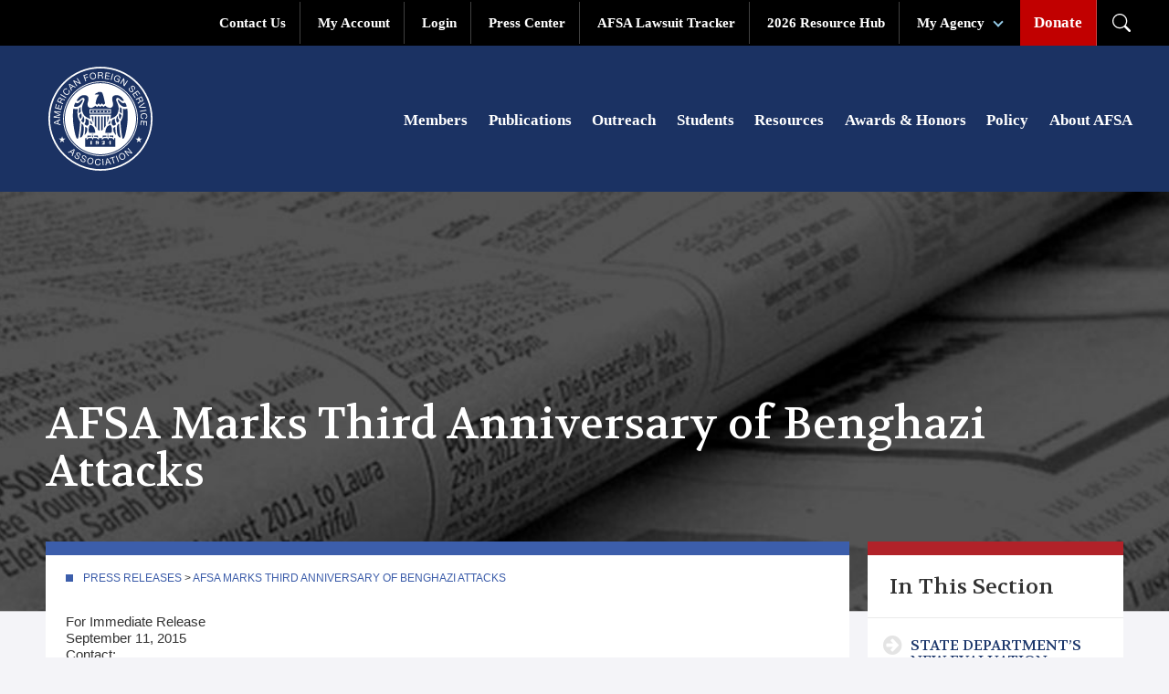

--- FILE ---
content_type: text/html; charset=utf-8
request_url: https://afsa.org/afsa-marks-third-anniversary-benghazi-attacks
body_size: 30893
content:
<!DOCTYPE html>
<html lang="en" dir="ltr"
  xmlns:content="http://purl.org/rss/1.0/modules/content/"
  xmlns:dc="http://purl.org/dc/terms/"
  xmlns:foaf="http://xmlns.com/foaf/0.1/"
  xmlns:og="http://ogp.me/ns#"
  xmlns:rdfs="http://www.w3.org/2000/01/rdf-schema#"
  xmlns:sioc="http://rdfs.org/sioc/ns#"
  xmlns:sioct="http://rdfs.org/sioc/types#"
  xmlns:skos="http://www.w3.org/2004/02/skos/core#"
  xmlns:xsd="http://www.w3.org/2001/XMLSchema#">
  <head>
    <!-- Google Tag Manager -->
    <script>
      (function(w,d,s,l,i){w[l]=w[l]||[];w[l].push({'gtm.start':
      new Date().getTime(),event:'gtm.js'});var f=d.getElementsByTagName(s)[0],
      j=d.createElement(s),dl=l!='dataLayer'?'&l='+l:'';j.async=true;j.src=
      'https://www.googletagmanager.com/gtm.js?id='+i+dl;f.parentNode.insertBefore(j,f);
      })(window,document,'script','dataLayer','GTM-NNH886M');
    </script>
    <!-- End Google Tag Manager -->
    <!-- Start of HubSpot Embed Code -->
    <script type="text/javascript" id="hs-script-loader" async defer src="//js.hs-scripts.com/22416646.js"></script>
    <!-- End of HubSpot Embed Code -->
    <!-- Start of Slick Slider -->
    <link rel="stylesheet" type="text/css" href="//cdn.jsdelivr.net/npm/slick-carousel@1.8.1/slick/slick.css"/>
    <!-- End of Slick Slider -->
    <meta charset="utf-8" />
<meta name="thumbnail" content="https://afsa.org/sites/default/files/bgImage_pressCenter_1.jpg" />
<link rel="shortcut icon" href="//afsa.org/sites/default/files/favicon.ico" type="image/vnd.microsoft.icon" />
<meta name="description" content="For Immediate Release September 11, 2015 Contact: Ásgeir Sigfússon, sigfusson@afsa.org, (202) 944-5508 Allan Saunders, saunders@afsa.org, (202) 719-9712 Washington, D.C. – On the third anniversary of the attacks on our diplomatic facility on Benghazi, Libya, the American Foreign Service Association (AFSA) honors the memory of our four fallen colleagues: Ambassador J." />
<meta name="generator" content="Drupal 7 (https://www.drupal.org)" />
<link rel="canonical" href="//afsa.org/afsa-marks-third-anniversary-benghazi-attacks" />
<link rel="shortlink" href="//afsa.org/node/1298" />
    <title>AFSA Marks Third Anniversary of Benghazi Attacks | American Foreign Service Association</title>
    <meta name="google-site-verification" content="PWELbdHCgCbpeLqbP8-WkOMn8HzQ3Md4AV3GYBCeQYc" />

    <script>
      (function () {
        var cx = '001716414621459275113:dvmr84cnmqw';
        var gcse = document.createElement('script');
        gcse.type = 'text/javascript';
        gcse.async = true;
        gcse.src = (document.location.protocol == 'https:' ? 'https:' : 'http:') +
                '//cse.google.com/cse.js?cx=' + cx;
        var s = document.getElementsByTagName('script')[0];
        s.parentNode.insertBefore(gcse, s);
      })();
    </script>

    <meta name="viewport" content="width=device-width, initial-scale=1.0">
    <meta name = "format-detection" content = "telephone=no" />
    <link rel="stylesheet" href="//maxcdn.bootstrapcdn.com/font-awesome/4.3.0/css/font-awesome.min.css">
    <link href='//fonts.googleapis.com/css?family=Volkhov:700,700italic,400,400italic' rel='stylesheet' type='text/css'>
    <link type="text/css" rel="stylesheet" href="//afsa.org/sites/default/files/css/css_xE-rWrJf-fncB6ztZfd2huxqgxu4WO-qwma6Xer30m4.css" media="all" />
<link type="text/css" rel="stylesheet" href="//afsa.org/sites/default/files/css/css_1CF0NwFtRp_BwkfYDB0uO6E9QWR1zXvxQKqo90l9MIg.css" media="all" />
<link type="text/css" rel="stylesheet" href="//afsa.org/sites/default/files/css/css_6uj4ZIc20robBNo3UgaBDkpCAeIXnwuVpM1x0nYkp6M.css" media="all" />
<link type="text/css" rel="stylesheet" href="//afsa.org/sites/default/files/css/css_vTeDF0zm9-DJ9LSfNxFvzsYgugflFTwnWhQaG_RGl1g.css" media="all" />
<link type="text/css" rel="stylesheet" href="//afsa.org/sites/default/files/css/css_zOn0XURgB9-MsqGhxM162VqxLCNoXz7hpHCnjl0n5DQ.css" media="all" />
<link type="text/css" rel="stylesheet" href="//afsa.org/sites/default/files/css_injector/css_injector_2.css?t564mp" media="all" />
    <script type="text/javascript" src="//afsa.org/sites/all/modules/contrib/jquery_update/replace/jquery/1.12/jquery.min.js?v=1.12.4"></script>
<script type="text/javascript" src="//afsa.org/misc/jquery-extend-3.4.0.js?v=1.12.4"></script>
<script type="text/javascript" src="//afsa.org/misc/jquery-html-prefilter-3.5.0-backport.js?v=1.12.4"></script>
<script type="text/javascript" src="//afsa.org/misc/jquery.once.js?v=1.2"></script>
<script type="text/javascript" src="//afsa.org/misc/drupal.js?t564mp"></script>
<script type="text/javascript" src="//afsa.org/sites/all/modules/contrib/jquery_update/js/jquery_browser.js?v=0.0.1"></script>
<script type="text/javascript" defer="defer" src="//script.crazyegg.com/pages/scripts/0090/6260.js"></script>
<script type="text/javascript" src="//afsa.org/sites/all/modules/contrib/google_analytics/googleanalytics.js?t564mp"></script>
<script type="text/javascript">
<!--//--><![CDATA[//><!--
(function(i,s,o,g,r,a,m){i["GoogleAnalyticsObject"]=r;i[r]=i[r]||function(){(i[r].q=i[r].q||[]).push(arguments)},i[r].l=1*new Date();a=s.createElement(o),m=s.getElementsByTagName(o)[0];a.async=1;a.src=g;m.parentNode.insertBefore(a,m)})(window,document,"script","https://www.google-analytics.com/analytics.js","ga");ga("create", "UA-2923243-34", {"cookieDomain":"auto"});ga("set", "anonymizeIp", true);ga("send", "pageview");
//--><!]]>
</script>
<script type="text/javascript" src="//afsa.org/sites/all/modules/contrib/clientside_validation/jquery-validate/jquery.validate.js?t564mp"></script>
<script type="text/javascript" src="//afsa.org/sites/all/themes/afsa/js/jquery.main.js?t564mp"></script>
<script type="text/javascript" src="//afsa.org/sites/all/themes/afsa/js/tweets.js?t564mp"></script>
<script type="text/javascript" src="//afsa.org/sites/all/themes/afsa/js/afsa.js?t564mp"></script>
<script type="text/javascript">
<!--//--><![CDATA[//><!--
jQuery.extend(Drupal.settings, {"basePath":"\/","pathPrefix":"","setHasJsCookie":0,"ajaxPageState":{"theme":"afsa","theme_token":"6jJ5LaqDYHdnesWhg1Oha0zTVtRuvbBYWoC_iD9GlpA","js":{"sites\/all\/modules\/contrib\/clientside_validation\/clientside_validation.ie8.js":1,"sites\/all\/modules\/contrib\/clientside_validation\/clientside_validation_html5\/clientside_validation_html5.js":1,"sites\/all\/modules\/contrib\/clientside_validation\/clientside_validation.js":1,"sites\/all\/modules\/contrib\/jquery_update\/replace\/jquery\/1.12\/jquery.min.js":1,"misc\/jquery-extend-3.4.0.js":1,"misc\/jquery-html-prefilter-3.5.0-backport.js":1,"misc\/jquery.once.js":1,"misc\/drupal.js":1,"sites\/all\/modules\/contrib\/jquery_update\/js\/jquery_browser.js":1,"\/\/script.crazyegg.com\/pages\/scripts\/0090\/6260.js":1,"sites\/all\/modules\/contrib\/google_analytics\/googleanalytics.js":1,"0":1,"sites\/all\/modules\/contrib\/clientside_validation\/jquery-validate\/jquery.validate.js":1,"sites\/all\/themes\/afsa\/js\/jquery.main.js":1,"sites\/all\/themes\/afsa\/js\/tweets.js":1,"sites\/all\/themes\/afsa\/js\/afsa.js":1},"css":{"modules\/system\/system.base.css":1,"modules\/system\/system.menus.css":1,"modules\/system\/system.messages.css":1,"modules\/system\/system.theme.css":1,"sites\/all\/modules\/contrib\/calendar\/css\/calendar_multiday.css":1,"modules\/field\/theme\/field.css":1,"sites\/all\/modules\/contrib\/logintoboggan\/logintoboggan.css":1,"modules\/node\/node.css":1,"modules\/search\/search.css":1,"profiles\/taoti_profile\/modules\/contrib\/search_krumo\/search_krumo.css":1,"modules\/user\/user.css":1,"profiles\/taoti_profile\/modules\/contrib\/views\/css\/views.css":1,"profiles\/taoti_profile\/modules\/contrib\/ckeditor\/css\/ckeditor.css":1,"profiles\/taoti_profile\/modules\/contrib\/ctools\/css\/ctools.css":1,"sites\/all\/themes\/afsa\/css\/bootstrap.min.css":1,"sites\/all\/themes\/afsa\/css\/bootstrap-theme.min.css":1,"sites\/all\/themes\/afsa\/css\/all.css":1,"sites\/all\/modules\/custom\/afsa_blocks\/gcse.css":1,"sites\/all\/modules\/custom\/afsa_blocks\/gcse+en.css":1,"sites\/all\/modules\/custom\/afsa_blocks\/gcse+override.css":1,"sites\/default\/files\/css_injector\/css_injector_2.css":1}},"googleanalytics":{"trackOutbound":1,"trackMailto":1,"trackDownload":1,"trackDownloadExtensions":"7z|aac|arc|arj|asf|asx|avi|bin|csv|doc(x|m)?|dot(x|m)?|exe|flv|gif|gz|gzip|hqx|jar|jpe?g|js|mp(2|3|4|e?g)|mov(ie)?|msi|msp|pdf|phps|png|ppt(x|m)?|pot(x|m)?|pps(x|m)?|ppam|sld(x|m)?|thmx|qtm?|ra(m|r)?|sea|sit|tar|tgz|torrent|txt|wav|wma|wmv|wpd|xls(x|m|b)?|xlt(x|m)|xlam|xml|z|zip"},"better_exposed_filters":{"views":{"social_icons":{"displays":{"social_icons":{"filters":[]}}}}},"clientsideValidation":{"forms":{"search-block-form":{"errorPlacement":1,"general":{"errorClass":"error","wrapper":"li","validateTabs":"","scrollTo":1,"scrollSpeed":1000,"disableHtml5Validation":1,"validateOnBlur":1,"validateOnBlurAlways":0,"validateOnKeyUp":1,"validateBeforeAjax":0,"validateOnSubmit":1,"showMessages":0,"errorElement":"label"},"rules":{"search_block_form":{"maxlength":128,"messages":{"maxlength":" field has to have maximum 128 values."}}}}},"general":{"usexregxp":0,"months":{"January":1,"Jan":1,"February":2,"Feb":2,"March":3,"Mar":3,"April":4,"Apr":4,"May":5,"June":6,"Jun":6,"July":7,"Jul":7,"August":8,"Aug":8,"September":9,"Sep":9,"October":10,"Oct":10,"November":11,"Nov":11,"December":12,"Dec":12}},"groups":{"search-block-form":{}}}});
//--><!]]>
</script>
    <!--[if lte IE 8]><link rel="stylesheet" type="text/css" href="/sites/all/themes/afsa/css/ie.css" /><![endif]-->
  </head>
  <body class="html not-front not-logged-in one-sidebar sidebar-second page-node page-node- page-node-1298 node-type-page">
    <!-- Google Tag Manager (noscript) -->
    <noscript><iframe src="https://www.googletagmanager.com/ns.html?id=GTM-NNH886M" height="0" width="0" style="display:none;visibility:hidden"></iframe></noscript>
    <!-- End Google Tag Manager (noscript) -->
        <div id="wrapper">
  <header class="header">
    <div class="top-nav-bg">
      <div class="container" style="padding:0;">
        <ul class="top-nav list-inline"><li class="first leaf"><a href="http://www.afsa.org/contact-us"><i class="fa fa-phone"></i> Contact Us</a></li>
<li class="leaf"><a href="https://ams.afsa.org/eweb/">My Account</a></li>
<li class="collapsed"><a href="/user/login" class="hide-if-logged"><i class="fa fa-user"></i> Login</a></li>
<li class="leaf"><a href="/press-center">Press Center</a></li>
<li class="leaf"><a href="/afsa-lawsuit-tracker">AFSA Lawsuit Tracker</a></li>
<li class="leaf"><a href="/2026-resource-hub">2026 Resource Hub</a></li>
<li class="expanded"><span class="opener-link nolink" tabindex="0">My Agency <span class="caret"></span></span><ul class="menu"><li class="first leaf"><a href="/state">Department of State</a></li>
<li class="leaf"><a href="/usaid">USAID</a></li>
<li class="leaf"><a href="/foreign-commercial-service">FCS</a></li>
<li class="leaf"><a href="/foreign-agricultural-service">FAS</a></li>
<li class="leaf"><a href="/us-agency-global-media">USAGM</a></li>
<li class="leaf"><a href="/animal-and-plant-health-inspection-service">APHIS</a></li>
<li class="last leaf"><a href="http://www.afsa.org/afsa-retiree-services">Retirees</a></li>
</ul></li>
<li class="last leaf donate"><a href="/donate"><i class="fa fa-usd"></i> Donate</a></a></li>
</ul>        <div class="desktop-search-trigger">
          <div class="open">
            <svg xmlns="http://www.w3.org/2000/svg" width="20" height="20" fill="#ffffff" class="bi bi-search" viewBox="0 0 16 16">
              <path d="M11.742 10.344a6.5 6.5 0 1 0-1.397 1.398h-.001c.03.04.062.078.098.115l3.85 3.85a1 1 0 0 0 1.415-1.414l-3.85-3.85a1.007 1.007 0 0 0-.115-.1zM12 6.5a5.5 5.5 0 1 1-11 0 5.5 5.5 0 0 1 11 0"/>
            </svg>
          </div>
          <div class="close">
            <svg role="img" xmlns="http://www.w3.org/2000/svg" viewBox="0 0 448 512">
              <path fill="#fff" d="M193.94 256L296.5 153.44l21.15-21.15c3.12-3.12 3.12-8.19 0-11.31l-22.63-22.63c-3.12-3.12-8.19-3.12-11.31 0L160 222.06 36.29 98.34c-3.12-3.12-8.19-3.12-11.31 0L2.34 120.97c-3.12 3.12-3.12 8.19 0 11.31L126.06 256 2.34 379.71c-3.12 3.12-3.12 8.19 0 11.31l22.63 22.63c3.12 3.12 8.19 3.12 11.31 0L160 289.94 262.56 392.5l21.15 21.15c3.12 3.12 8.19 3.12 11.31 0l22.63-22.63c3.12-3.12 3.12-8.19 0-11.31L193.94 256z" class=""></path>
            </svg>
          </div>
        </div>
      </div>
    </div>
    <div class="header-wrapper">
      <div class="container">
      <h1 class="branding">
        <a href="/" title="American Foreign Service Association" rel="home" class="branding-logo">
          <span>American Foreign <br/>Service Association</span>
          <img src="/sites/all/themes/afsa/images/afsa-logo-white.svg" alt="American Foreign Service Association">
        </a>
      </h1>

      <div class="top-navigation">
        <button class="mobile-search-trigger">
          <div class="open">
            <svg xmlns="http://www.w3.org/2000/svg" width="20" height="20" fill="#ffffff" class="bi bi-search" viewBox="0 0 16 16">
              <path d="M11.742 10.344a6.5 6.5 0 1 0-1.397 1.398h-.001c.03.04.062.078.098.115l3.85 3.85a1 1 0 0 0 1.415-1.414l-3.85-3.85a1.007 1.007 0 0 0-.115-.1zM12 6.5a5.5 5.5 0 1 1-11 0 5.5 5.5 0 0 1 11 0"/>
            </svg>
          </div>
          <div class="close">
            <svg role="img" xmlns="http://www.w3.org/2000/svg" viewBox="0 0 448 512">
              <path fill="#fff" d="M193.94 256L296.5 153.44l21.15-21.15c3.12-3.12 3.12-8.19 0-11.31l-22.63-22.63c-3.12-3.12-8.19-3.12-11.31 0L160 222.06 36.29 98.34c-3.12-3.12-8.19-3.12-11.31 0L2.34 120.97c-3.12 3.12-3.12 8.19 0 11.31L126.06 256 2.34 379.71c-3.12 3.12-3.12 8.19 0 11.31l22.63 22.63c3.12 3.12 8.19 3.12 11.31 0L160 289.94 262.56 392.5l21.15 21.15c3.12 3.12 8.19 3.12 11.31 0l22.63-22.63c3.12-3.12 3.12-8.19 0-11.31L193.94 256z" class=""></path>
            </svg>
          </div>
        </button>

        <button class="mobile-navigation-trigger">
          <div class="open">
          <svg role="img" xmlns="http://www.w3.org/2000/svg" viewBox="0 0 448 512">
            <path fill="#fff" d="M442 114H6a6 6 0 0 1-6-6V84a6 6 0 0 1 6-6h436a6 6 0 0 1 6 6v24a6 6 0 0 1-6 6zm0 160H6a6 6 0 0 1-6-6v-24a6 6 0 0 1 6-6h436a6 6 0 0 1 6 6v24a6 6 0 0 1-6 6zm0 160H6a6 6 0 0 1-6-6v-24a6 6 0 0 1 6-6h436a6 6 0 0 1 6 6v24a6 6 0 0 1-6 6z" class=""></path>
          </svg>
          <span>Menu</span>
          </div>
          <div class="close">
            <svg role="img" xmlns="http://www.w3.org/2000/svg" viewBox="0 0 448 512">
              <path fill="#fff" d="M193.94 256L296.5 153.44l21.15-21.15c3.12-3.12 3.12-8.19 0-11.31l-22.63-22.63c-3.12-3.12-8.19-3.12-11.31 0L160 222.06 36.29 98.34c-3.12-3.12-8.19-3.12-11.31 0L2.34 120.97c-3.12 3.12-3.12 8.19 0 11.31L126.06 256 2.34 379.71c-3.12 3.12-3.12 8.19 0 11.31l22.63 22.63c3.12 3.12 8.19 3.12 11.31 0L160 289.94 262.56 392.5l21.15 21.15c3.12 3.12 8.19 3.12 11.31 0l22.63-22.63c3.12-3.12 3.12-8.19 0-11.31L193.94 256z" class=""></path>
            </svg>
            <span>Close</span>
          </div>
        </button>
      </div>

      <div class="container-lg search-wrapper">
          <div class="region region-search">
    <div id="block-afsa-blocks-google-custom-search" class="block block-afsa-blocks">

    
  <div class="content">
    <div id="search-block-form">
  <div class="gcse-searchbox-only"
    data-newWindow="false"
    data-queryparametername="as_q"
    data-resultsurl="https://afsa.org/google-search-results">
  </div>
</div>
  </div>
</div>
  </div>
      </div>

      <div class="navigation-wrapper">
        <div class="main-navigation">
            <div class="region region-main-menu">
    <div id="block-system-main-menu" class="block block-system block-menu">

    
  <div class="content">
    <ul class="menu"><li class="first collapsed"><a href="/membership">Members</a></li>
<li class="collapsed"><a href="/publications">Publications</a></li>
<li class="collapsed"><a href="/outreach">Outreach</a></li>
<li class="collapsed"><a href="/students">Students</a></li>
<li class="collapsed"><a href="/resources">Resources</a></li>
<li class="collapsed"><a href="/awards-and-honors">Awards &amp; Honors</a></li>
<li class="collapsed"><a href="/policy">Policy</a></li>
<li class="last collapsed"><a href="/about-afsa">About AFSA</a></li>
</ul>  </div>
</div>
  </div>
        </div>
      </div>
      </div>
    </div>

    <div class="mobile-navigation">

      <div class="main-navigation">
          <div class="region region-main-menu">
      <div class="region region-main-menu">
    <div id="block-system-main-menu" class="block block-system block-menu">

    
  <div class="content">
    <ul class="menu"><li class="first collapsed"><a href="/membership">Members</a></li>
<li class="collapsed"><a href="/publications">Publications</a></li>
<li class="collapsed"><a href="/outreach">Outreach</a></li>
<li class="collapsed"><a href="/students">Students</a></li>
<li class="collapsed"><a href="/resources">Resources</a></li>
<li class="collapsed"><a href="/awards-and-honors">Awards &amp; Honors</a></li>
<li class="collapsed"><a href="/policy">Policy</a></li>
<li class="last collapsed"><a href="/about-afsa">About AFSA</a></li>
</ul>  </div>
</div>
  </div>
  </div>
        <ul class="top-nav list-inline"><li class="first leaf"><a href="http://www.afsa.org/contact-us"><i class="fa fa-phone"></i> Contact Us</a></li>
<li class="leaf"><a href="https://ams.afsa.org/eweb/">My Account</a></li>
<li class="collapsed"><a href="/user/login" class="hide-if-logged"><i class="fa fa-user"></i> Login</a></li>
<li class="leaf"><a href="/press-center">Press Center</a></li>
<li class="leaf"><a href="/afsa-lawsuit-tracker">AFSA Lawsuit Tracker</a></li>
<li class="leaf"><a href="/2026-resource-hub">2026 Resource Hub</a></li>
<li class="expanded"><span class="opener-link nolink" tabindex="0">My Agency <span class="caret"></span></span><ul class="menu"><li class="first leaf"><a href="/state">Department of State</a></li>
<li class="leaf"><a href="/usaid">USAID</a></li>
<li class="leaf"><a href="/foreign-commercial-service">FCS</a></li>
<li class="leaf"><a href="/foreign-agricultural-service">FAS</a></li>
<li class="leaf"><a href="/us-agency-global-media">USAGM</a></li>
<li class="leaf"><a href="/animal-and-plant-health-inspection-service">APHIS</a></li>
<li class="last leaf"><a href="http://www.afsa.org/afsa-retiree-services">Retirees</a></li>
</ul></li>
<li class="last leaf donate"><a href="/donate"><i class="fa fa-usd"></i> Donate</a></a></li>
</ul>      </div>

    </div>

  </header>

  <div id="main">
    <div class="bg-holder-helper"></div>
          <div class="bg-holder"
           style="min-height: 460px; background-image: url('https://afsa.org/sites/default/files/bgImage_pressCenter_1.jpg');background-position: 50% 0; background-repeat: no-repeat; background-size: cover;">
      </div>
        <div class="container">
            <div class="row">
        <div class="col-sm-12">
                    <h1 class="title"
                                   id="page-title">AFSA Marks Third Anniversary of Benghazi Attacks</h1>                                <div class="tabs"></div>                            </div>
      </div>
      <div class="row">
        <div class="col-sm-9">
          <div class="main-content-wrapper">
                          <div id="breadcrumb"><h2 class="element-invisible">You are here</h2><div class="breadcrumb"><a href="/press-center/media-and-press-releases" title="Press Releases">Press Releases</a> > <a href="/afsa-marks-third-anniversary-benghazi-attacks" class="active">AFSA Marks Third Anniversary of Benghazi Attacks</a></div></div>
                        <div class="submenu-mobile"><div class="submenu-header"><h2>In This Section</h2><span class="submenu-opener"></span></div><div class="menu-block-wrapper menu-block-2 menu-name-main-menu parent-mlid-0 menu-level-2">
  <ul class="menu"><li class="first leaf menu-mlid-29830"><a href="/state-departments-new-evaluation-system-further-erodes-merit-based-promotions">State Department’s New Evaluation System Further Erodes Merit-based Promotions</a></li>
<li class="leaf menu-mlid-29824"><a href="/afsa-statement-serious-concerns-over-department-states-retroactive-promotion-actions">AFSA Statement: Serious Concerns Over the Department of State’s Retroactive Promotion Actions</a></li>
<li class="leaf menu-mlid-29822"><a href="/new-report-finds-us-foreign-service-breaking-point-after-historic-loss-capacity">New Report Finds U.S. Foreign Service at a Breaking Point After Historic Loss of Capacity</a></li>
<li class="leaf menu-mlid-29821"><a href="/afsa-state-department-intends-violate-congressional-mandate">AFSA: State Department Intends to Violate Congressional Mandate</a></li>
<li class="last leaf menu-mlid-29820"><a href="/afsa-statement-end-longest-government-shutdown-us-history">AFSA Statement on the End of the Longest Government Shutdown in U.S. History</a></li>
</ul></div>
</div>                          <div class="region region-content">
    <div id="block-system-main" class="block block-system">

    
  <div class="content">
    <div id="node-1298" class="node node-page clearfix" about="/afsa-marks-third-anniversary-benghazi-attacks" typeof="sioc:Item foaf:Document">

    
            <span property="dc:title" content="AFSA Marks Third Anniversary of Benghazi Attacks" class="rdf-meta element-hidden"></span>
    
    <div class="content">
        <div class="field field-name-body field-type-text-with-summary field-label-hidden"><div class="field-items"><div class="field-item even" property="content:encoded"><p>For Immediate Release<br />
September 11, 2015<br />
Contact:<br />
Ásgeir Sigfússon, <a href="mailto:sigfusson@afsa.org">sigfusson@afsa.org</a>, (202) 944-5508<br />
Allan Saunders, <a href="mailto:saunders@afsa.org">saunders@afsa.org</a>, (202) 719-9712</p>
<p><strong>Washington, D.C.</strong> – On the third anniversary of the attacks on our diplomatic facility on Benghazi, Libya, the <strong>American Foreign Service Association (AFSA)</strong> honors the memory of our four fallen colleagues: Ambassador J. Christopher Stevens, Information Management Officer Sean P. Smith, and security officers Glen Doherty and Tyrone Woods.</p>
<p>The deaths of Americans as they work on behalf of our country overseas should never be a political issue. We should all strive to ensure that our colleagues – whether in the Foreign Service, the military, or any other government agency – have the resources and support they need to carry out their duties in a safe and secure manner to further the foreign policy of the United States.</p>
<p><strong>AFSA President Ambassador Barbara Stephenson</strong> made the following statement on this occasion: <em>“On this, the third anniversary of the Benghazi attacks, we remember and honor our fallen colleagues by recommitting ourselves to the mission they died carrying out. The United States Foreign Service takes seriously its responsibility to represent our country and advance American interests around the globe, wherever we are needed—including in some very dangerous places. We accept the risks that come with this mission and ask in return that the memory of our fallen colleagues be honored by a continued strong American Foreign Service presence around the world—and by renewed efforts to mitigate danger where possible, including through providing the resources needed to accomplish our mission safely while serving abroad.”</em></p>
<p>As AFSA marks this solemn anniversary, we encourage all involved to dedicate themselves to keeping our personnel safe and secure while allowing them to do their jobs on behalf of the American people.</p>
<p class="rule"><em>AFSA, the voice of the Foreign Service, is the professional association and labor union of the U.S. Foreign Service. Founded in 1924, AFSA represents 31,000 active and retired Foreign Service employees at the Department of State, U.S. Agency for International Development, Foreign Commercial Service, Foreign Agricultural Service, and Broadcasting Board of Governors.</em></p>
</div></div></div>    </div>

    
    
</div>
  </div>
</div>
  </div>
          </div>
        </div>
        <div class="col-sm-3">
            <div class="region region-sidebar-second">
    <div id="block-menu-block-2" class="block block-menu-block sidebar_block">

    <h2>In This Section</h2>
  
  <div class="content">
    <div class="menu-block-wrapper menu-block-2 menu-name-main-menu parent-mlid-0 menu-level-2">
  <ul class="menu"><li class="first leaf menu-mlid-29830"><a href="/state-departments-new-evaluation-system-further-erodes-merit-based-promotions">State Department’s New Evaluation System Further Erodes Merit-based Promotions</a></li>
<li class="leaf menu-mlid-29824"><a href="/afsa-statement-serious-concerns-over-department-states-retroactive-promotion-actions">AFSA Statement: Serious Concerns Over the Department of State’s Retroactive Promotion Actions</a></li>
<li class="leaf menu-mlid-29822"><a href="/new-report-finds-us-foreign-service-breaking-point-after-historic-loss-capacity">New Report Finds U.S. Foreign Service at a Breaking Point After Historic Loss of Capacity</a></li>
<li class="leaf menu-mlid-29821"><a href="/afsa-state-department-intends-violate-congressional-mandate">AFSA: State Department Intends to Violate Congressional Mandate</a></li>
<li class="last leaf menu-mlid-29820"><a href="/afsa-statement-end-longest-government-shutdown-us-history">AFSA Statement on the End of the Longest Government Shutdown in U.S. History</a></li>
</ul></div>
  </div>
</div>
  </div>

                  </div>
      </div>
    </div>
  </div>

  <footer class="footer">
    <div class="container footer-wrapper">
        <div class="region region-footer">
    <div id="block-block-4" class="block block-block footer-address">

    <h2>American Foreign Service Association</h2>
  
  <div class="content">
    <p><a href="/"><img alt="AFSA Logo" src="/sites/all/themes/afsa/images/afsa-logo-white.svg" /></a></p>
<p><strong>2101 E Street NW</strong></p>
<p><strong>Washington, DC 20037</strong></p>
<p><strong>Phone: </strong>(202) 338-4045</p>
<p><strong>Fax: </strong>(202) 338-6820</p>
<p><a class="btn btn-white" href="/contact-us">Contact Us</a></p>
  </div>
</div>
<div id="block-menu-block-1" class="block block-menu-block footer-navigation">

    
  <div class="content">
    <div class="menu-block-wrapper menu-block-1 menu-name-main-menu parent-mlid-0 menu-level-1">
  <ul class="menu"><li class="first leaf has-children menu-mlid-767"><a href="/membership">Members</a></li>
<li class="leaf has-children menu-mlid-791"><a href="/publications">Publications</a></li>
<li class="leaf has-children menu-mlid-2201"><a href="/outreach">Outreach</a></li>
<li class="leaf has-children menu-mlid-792"><a href="/students">Students</a></li>
<li class="leaf has-children menu-mlid-793"><a href="/resources">Resources</a></li>
<li class="leaf has-children menu-mlid-794"><a href="/awards-and-honors">Awards &amp; Honors</a></li>
<li class="leaf has-children menu-mlid-795"><a href="/policy">Policy</a></li>
<li class="last leaf has-children menu-mlid-796"><a href="/about-afsa">About AFSA</a></li>
</ul></div>
  </div>
</div>
<div id="block-block-5" class="block block-block footer-social">

    <h2>Follow Us</h2>
  
  <div class="content">
    <h3 class="h5">Follow Us</h3>
<p>Stay up to date with the latest news</p>
<p>and information on our social accounts</p>
    <div class="view view-social-icons view-id-social_icons view-display-id-social_icons view-dom-id-c16ece41e252f2c54e3adab6fba81d8a">
        
  
  
      <div class="view-content">
        <div>
      
  <div class="views-field views-field-nothing">        <span class="field-content"><a href="https://facebook.com/afsapage" target="_blank"><img typeof="foaf:Image" src="https://afsa.org/sites/default/files/facebook_0.png" width="512" height="509" alt="Facebook logo" title="Facebook" /></a></span>  </div>  </div>
  <div>
      
  <div class="views-field views-field-nothing">        <span class="field-content"><a href="https://www.instagram.com/afsagram/" target="_blank"><img typeof="foaf:Image" src="https://afsa.org/sites/default/files/instagram.png" width="512" height="512" alt="Instagram Logo" title="Instagram" /></a></span>  </div>  </div>
  <div>
      
  <div class="views-field views-field-nothing">        <span class="field-content"><a href="https://www.linkedin.com/company/american-foreign-service-association" target="_blank"><img typeof="foaf:Image" src="https://afsa.org/sites/default/files/linkedin-in.png" width="512" height="512" alt="LinkedIn logo" title="LinkedIn" /></a></span>  </div>  </div>
  <div>
      
  <div class="views-field views-field-nothing">        <span class="field-content"><a href="https://www.threads.net/@afsagram" target="_blank"><img typeof="foaf:Image" src="https://afsa.org/sites/default/files/threads.png" width="441" height="512" alt="Threads Logo" title="Threads" /></a></span>  </div>  </div>
  <div>
      
  <div class="views-field views-field-nothing">        <span class="field-content"><a href="http://twitter.com/afsatweets" target="_blank"><img typeof="foaf:Image" src="https://afsa.org/sites/default/files/x-twitter.png" width="512" height="463" alt="Twitter logo" title="Twitter" /></a></span>  </div>  </div>
  <div>
      
  <div class="views-field views-field-nothing">        <span class="field-content"><a href="http://www.youtube.com/afsatube" target="_blank"><img typeof="foaf:Image" src="https://afsa.org/sites/default/files/youtube_1.png" width="512" height="360" alt="YouTube logo" title="YouTube" /></a></span>  </div>  </div>
    </div>
  
  
  
  
  
  
</div>  </div>
</div>
<div id="block-block-3" class="block block-block footer-copy">

    
  <div class="content">
    <p>© 2026 by American Foreign Service Association. All Rights Reserved. <a href="/sites/default/files/afsa_privacy_statement_and_conditions_of_use.pdf">Privacy Policy</a></p>
  </div>
</div>
<div id="block-block-2" class="block block-block">

    
  <div class="content">
    <!-- Go to www.addthis.com/dashboard to customize your tools --><script type="text/javascript" src="//s7.addthis.com/js/300/addthis_widget.js#pubid=ra-5506d9ad3e3baa1a" async="async"></script>  </div>
</div>
  </div>
    </div>
  </footer>

</div>    <script type="text/javascript" src="https://afsa.org/sites/all/modules/contrib/clientside_validation/clientside_validation.ie8.js?t564mp"></script>
<script type="text/javascript" src="https://afsa.org/sites/all/modules/contrib/clientside_validation/clientside_validation_html5/clientside_validation_html5.js?t564mp"></script>
<script type="text/javascript" src="https://afsa.org/sites/all/modules/contrib/clientside_validation/clientside_validation.js?t564mp"></script>
    <!-- Start of Slick Slider -->
    <script type="text/javascript" src="//cdn.jsdelivr.net/npm/slick-carousel@1.8.1/slick/slick.min.js"></script>
    <!-- End of Slick Slider -->
  </body>
</html>


--- FILE ---
content_type: text/css
request_url: https://afsa.org/sites/default/files/css_injector/css_injector_2.css?t564mp
body_size: 6384
content:
/*------- =responsive styles less than 480px wide -------*/

@media all and (max-width: 479px) {

   div.triColumn,
   div.duoColumn {
      width: 100%;
   }

   #main .main-content-wrapper table thead tr th,
   #main .main-content-wrapper table tbody tr th {
      font-size: 8px;
   }

   #main .main-content-wrapper table tbody tr td {
      font-size: 8px;
   }

   #main .main-content-wrapper table tbody tr td h4 {
      font-size: 12px;
   }

   #main .main-content-wrapper table thead tr th,
   #main .main-content-wrapper table tbody tr th,
   #main .main-content-wrapper table tbody tr td {
      padding: 1px;
   }

   div.img150pxLeft,
   div.img150pxRight {
      width: 100%;
      margin-right: 0;
      margin-left: 0;
   }

   div.img75pxLeft,
   div.img75pxRight {
      width: 75px;
   }

   div.img75pxLeft {
      margin: 0px 15px 18px 0px;
      float: left;
   }

   div.img75pxRight {
      margin: 0px 0px 18px 15px;
      float: right;
   }

   div.diptych,
   div.triptych,
   div.quadtych {
      display: flex;
      flex-direction: column;
      align-items: flex-start;
      gap: 18px;
   }

   div.diptych .jcf-select,
   div.triptych .jcf-select,
   div.diptych .select-box,
   div.triptych .select-box {
      width: 100%;
   }

   #main .main-content-wrapper .link-bar {
      display: flex;
      flex-direction: column;
   }

   #main .main-content-wrapper .testimonial-headshot-and-title {
      width: 100%;
      float: none;
   }

}

/*------- =responsive styles 480px and wider -------*/

@media all and (min-width: 480px) {

   div.triColumn,
   div.duoColumn {
      width: 46.9%;
      margin-right: 1.55%;
      margin-left: 1.55%;
      float: left;
   }

   #main .main-content-wrapper table thead tr th,
   #main .main-content-wrapper table tbody tr th {
      font-size: 9px;
   }

   #main .main-content-wrapper table tbody tr td {
      font-size: 9px;
   }

   #main .main-content-wrapper table tbody tr td h4 {
      font-size: 14px;
   }

   #main .main-content-wrapper table thead tr th,
   #main .main-content-wrapper table tbody tr th,
   #main .main-content-wrapper table tbody tr td {
      padding: 1px;
   }

   div.img150pxLeft,
   div.img150pxRight {
      width: 150px;
   }

   div.img150pxLeft {
      margin: 0px 15px 18px 0px;
      float: left;
   }

   div.img150pxRight {
      margin: 0px 0px 18px 15px;
      float: right;
   }

}

/*------- =responsive styles less than 600px wide -------*/

@media all and (max-width: 599px) {

   p.introText {
      font-size: 18px;
   }

   div.boxInsertLeft,
   div.boxInsertRight,
   div.boxInsertLeftWide,
   div.boxInsertRightWide,
   div.boxInsertLeftMed,
   div.boxInsertRightMed {
      width: 100%;
   }

   div.img350pxLeft,
   div.img350pxRight,
   div.img250pxLeft,
   div.img250pxRight,
   div.imgHalfWidthLeft,
   div.imgHalfWidthRight {
      width: 100%;
      margin: 0px 0px 18px 0px;
   }

}

/*------- =responsive styles 600px and wider -------*/

@media all and (min-width: 600px) {

   p.introText {
      font-size: 21px;
   }

   div.boxInsertLeft {
      width: 238px;
      float: left;
      margin-right: 15px;
   }

   div.boxInsertRight {
      width: 238px;
      float: right;
      margin-left: 15px;
   }

   div.boxInsertLeftWide {
      width: 60%;
      float: left;
      margin-right: 15px;
   }

   div.boxInsertRightWide {
      width: 60%;
      float: right;
      margin-left: 15px;
   }

   div.boxInsertLeftMed {
      width: 40%;
      float: left;
      margin-right: 15px;
   }

   div.boxInsertRightMed {
      width: 40%;
      float: right;
      margin-left: 15px;
   }

   div.imgHalfWidthLeft,
   div.imgHalfWidthRight {
      width: calc(50% - 7.5px);
   }

   div.img350pxLeft,
   div.img350pxRight {
      width: 350px;
   }

   div.imgHalfWidthLeft,
   div.img350pxLeft,
   div.img250pxLeft,
   div.img150pxLeft,
   div.img75pxLeft {
      margin: 0px 15px 18px 0px;
      float: left;
   }

   div.imgHalfWidthRight,
   div.img350pxRight,
   div.img250pxRight,
   div.img150pxRight,
   div.img75pxRight {
      margin: 0px 0px 18px 15px;
      float: right;
   }

   div.img250pxLeft,
   div.img250pxRight {
      width: 250px;
   }

   div.img75pxLeft,
   div.img75pxRight {
      width: 75px;
   }

   #main .main-content-wrapper table thead tr th,
   #main .main-content-wrapper table tbody tr th {
      font-size: 16px;
   }

   #main .main-content-wrapper table tbody tr td {
      font-size: 14px;
   }

   #main .main-content-wrapper table tbody tr td h4 {
      font-size: 18px;
   }

   #main .main-content-wrapper table thead tr th,
   #main .main-content-wrapper table tbody tr th,
   #main .main-content-wrapper table tbody tr td {
      padding: 5px;
   }

}

/*------- =responsive styles less than 768px wide -------*/

@media all and (max-width: 767px) {

   #main .main-content-wrapper blockquote {
      font: 18px/22px "Volkhov", "Times New Roman", Times, serif;
   }

}

/*------- =responsive styles 768px and wider -------*/

@media all and (min-width: 768px) {

   p.introText {
      font-size: 24px;
   }

   #main .main-content-wrapper h2 {
      font-size: 30px;
   }

   div.quadtych {
      display: grid;
      grid-template-columns: 1fr 1fr;
      gap: 18px;
   }

   #main .main-content-wrapper .link-bar {
      flex-direction: row;
   }

}

/*------- =responsive styles 1024px and wider -------*/

@media all and (min-width: 1024px) {

   div.triColumn {
      width: 30.23%;
      margin-right: 1.55%;
      margin-left: 1.55%;
      float: left;
   }

   div.diptych,
   div.triptych {
      display: flex;
      flex-direction: row;
      gap: 18px;
   }

   div.quadtych {
      display: flex;
      flex-direction: row;
   }

   div.diptych>div,
   div.triptych>div,
   div.quadtych>div {
      flex-grow: 1;
      flex-basis: 0;
   }

}

/*------- =list styles -------*/

#main .main-content-wrapper ol,
#main .main-content-wrapper ul {
   padding-bottom: 0px;
}

#main .main-content-wrapper ol li ol,
#main .main-content-wrapper ul li ul,
#main .main-content-wrapper ul li ol,
#main .main-content-wrapper ol li ul {
   padding-top: 6px;
   padding-bottom: 0px;
   margin-bottom: 0px;
}

/*------- =header styles -------*/

#main .main-content-wrapper h2 {
   margin-bottom: 18px;
}

#main .main-content-wrapper h4 {
   margin-top: 18px;
   margin-bottom: 9px;
}

/*------- =fsj styles -------*/

#main .main-content-wrapper div.panel h4 {
   margin-top: 2px;
}

div.staffAuthorPic {
   float: left;
   margin-right: 15px;
   margin-bottom: 10px;
   text-align: center;
   width: 122px;
}

div.staffAuthorPic img {
   width: 100%;
}

p.introText,
p.secondaryIntroText {
   font-family: "Volkhov", "Times New Roman", Times, serif;
   font-weight: 500;
   line-height: 1.1;
   color: inherit;
   font-style: italic;
   margin-top: 9px;
}

p.introText em,
p.secondaryIntroText em {
   font-style: normal;
}

p.secondaryIntroText {
   font-size: 18px;
}

div.imgHalfWidthLeft,
div.imgHalfWidthRight,
div.img350pxLeft,
div.img250pxLeft,
div.img150pxLeft,
div.img75pxLeft,
div.img350pxRight,
div.img250pxRight,
div.img150pxRight,
div.img75pxRight,
div.imgFullWidth {
   font-weight: bold;
   font-size: 13px;
}

div.imgHalfWidthLeft span,
div.imgHalfWidthRight span,
div.img350pxLeft span,
div.img250pxLeft span,
div.img150pxLeft span,
div.img75pxLeft span,
div.img350pxRight span,
div.img250pxRight span,
div.img150pxRight span,
div.img75pxRight span,
div.imgFullWidth span {
   font-weight: normal;
   font-style: italic;
   display: block;
   margin-top: 2px;
}

div.imgHalfWidthLeft span em,
div.imgHalfWidthRight span em,
div.img350pxLeft span em,
div.img250pxLeft span em,
div.img150pxLeft span em,
div.img75pxLeft span em,
div.img350pxRight span em,
div.img250pxRight span em,
div.img150pxRight span em,
div.img75pxRight span em,
div.imgFullWidth span em {
   font-style: normal;
}

div.imgFullWidth {
   width: 100%;
   margin: 0px 0px 18px 0px;
}

div.imgHalfWidthLeft img,
div.imgHalfWidthRight img,
div.img350pxLeft img,
div.img350pxRight img,
div.img250pxLeft img,
div.img250pxRight img,
div.img150pxLeft img,
div.img150pxRight img,
div.img75pxLeft img,
div.img75pxRight img,
div.imgFullWidth img {
   width: 100%;
}

div.authorBio {
   margin-top: 18px;
   margin-bottom: 3px;
   border-top: 1px solid #cccccc;
}

div.authorBio div {
   width: 75px;
   float: left;
   margin-right: 15px;
   margin-top: 18px;
}

div.authorBio p.lastPara {
   margin-bottom: 0px;
}

div.authorBio div img {
   width: 100%;
   border: 1px solid #cccccc;
   margin-top: 3px;
}

.readMore,
.rule {
   border-top: 1px solid #cccccc;
   margin-top: 18px;
   padding-top: 18px;
}

.sidebar_block .rule {
   margin-top: 0px;
}

.sidebar_block h5,
h6 {
   font-family: Arial, "Helvetica Neue", Helvetica, sans-serif;
   color: #666666;
}

/*------- =table styles -------*/

#main .main-content-wrapper table {
   width: 100%;
   margin-bottom: 18px;
}

#main .main-content-wrapper table thead tr th,
#main .main-content-wrapper table tbody tr th {
   background-color: #3c5eab;
   color: #ffffff;
}

#main .main-content-wrapper table.alternate tbody tr:nth-child(even) {
   background-color: #f1f5f9;
}

/*------- =bookstore styles -------*/

p.letters,
p.lettersAndTitles {
   font-family: "Volkhov", "Times New Roman", Times, serif;
   font-weight: 500;
   line-height: 1.1;
}

p.lettersAndTitles {
   font-size: 18px;
}

p.letters {
   font-size: 30px;
   color: #ffffff;
   background-color: #3c5eab;
   padding: 5px 0 5px 10px;
}

/*------- =section break styles -------*/

#main .main-content-wrapper div.sectionBreak {
   text-align: center;
   color: #cccccc;
   height: 15px;
}

#main .main-content-wrapper div.sectionBreak img.sectionLeft {
   border: none;
   width: 45%;
   height: 15px;
   margin-right: 2.5%;
}

#main .main-content-wrapper div.sectionBreak img.sectionRight {
   border: none;
   width: 45%;
   height: 15px;
   margin-left: 2.5%;
}

/*------- =accordion styles -------*/

#main .main-content-wrapper .accordion {
   display: flex;
   justify-content: space-between;
   align-items: center;
   gap: 1rem;
   background-color: #fff;
   font-weight: bold;
   color: #333;
   cursor: pointer;
   padding: 1rem;
   width: 100%;
   text-align: left;
   border: none;
   transition: 0.4s;
}

#main .main-content-wrapper .accordion--first {
   border-top: 1px solid #c3c6c9;
}

#main .main-content-wrapper .accordion::after {
   content: '\02795';
   font-size: 0.5rem;
}

#main .main-content-wrapper .accordion--active::after {
   content: '\2796';
}

#main .main-content-wrapper .accordion--active,
#main .main-content-wrapper .accordion:hover {
   background-color: #c3c6c9;
}

#main .main-content-wrapper .accordion__panel {
   padding: 0 1rem 0;
   border-bottom: 1px solid #c3c6c9;
   background-color: white;
   max-height: 0;
   overflow: hidden;
   transition: max-height 0.2s ease-out;
}

#main .main-content-wrapper .accordion__panel img {
   margin: 1.85rem 1.5rem 1.25rem 0;
   width: 150px;
   float: left;
   box-shadow: 0.5rem 0.5rem 0 0 #c3c6c9;
}

@media all and (max-width: 360px) {
   #main .main-content-wrapper .accordion__panel img {
      width: 100%;
   }
}

/*------- =misc styles -------*/

div.triColumn,
div.duoColumn {
   font-size: 13px;
}

div.triColumn img,
div.duoColumn img {
   width: 100%;
}

#main .main-content-wrapper p {
   margin-top: 18px;
}

#main .main-content-wrapper blockquote p {
   margin-top: 0px;
}

div.clear {
   clear: both;
   line-height: 0px;
}

#main .main-content-wrapper img {
   border: 1px solid #cccccc;
   margin: 3px 0px 5px 0px;
}

div.sidebar_block img.ad {
   border: 1px solid #cccccc;
}

div.boxInsertFull,
div.boxInsertLeft,
div.boxInsertRight,
div.boxInsertLeftWide,
div.boxInsertRightWide,
div.boxInsertLeftMed,
div.boxInsertRightMed {
   margin-top: 2px;
   margin-bottom: 18px;
   padding: 9px 18px 18px 18px;
   background-color: #f4f4f8;
   border: 1px solid #cccccc;
}

div.boxInsertLeft,
div.boxInsertRight,
div.boxInsertLeftWide,
div.boxInsertRightWide,
div.boxInsertLeftMed,
div.boxInsertRightMed {
   position: relative;
   z-index: 1;
}

#main .main-content-wrapper div.boxInsertFull h4,
#main .main-content-wrapper div.boxInsertLeft h4,
#main .main-content-wrapper div.boxInsertRight h4,
#main .main-content-wrapper div.boxInsertLeftWide h4,
#main .main-content-wrapper div.boxInsertRightWide h4,
#main .main-content-wrapper div.boxInsertLeftMed h4,
#main .main-content-wrapper div.boxInsertRightMed h4 {
   margin-top: 9px;
}

div.boxInsertFull {
   width: 100%;
}

p.boxInsertLastPara {
   margin-bottom: 0px;
}

#main .main-content-wrapper blockquote {
   margin-top: 18px;
   margin-bottom: 18px;
   border-color: #cccccc transparent;
}

#main .main-content-wrapper blockquote p span {
   display: block;
   float: right;
   margin-top: 18px;
   font-family: Arial, "Helvetica Neue", Helvetica, sans-serif;
   font-size: 15px;
   line-height: 1.2;
   color: #9daacf;
   font-style: italic;
}

textarea {
   line-height: 1.5;
   min-height: 123px;
}

#edit-submitted-essay-document-upload {
   min-height: 63px;
   margin-bottom: 10px;
}

#main .main-content-wrapper .clickable {
   cursor: pointer;
}

#main .main-content-wrapper div.memPlaque {
   text-align: center;
}

#main .main-content-wrapper div.memPlaque h2 span {
   color: #939597;
   font-size: 14px;
   font-style: italic;
}

#main .main-content-wrapper div.memPlaqueReveal {
   margin: 0 auto;
   width: 100%;
   max-width: 557px;
}

div.authorBio div.duo {
   width: 160px;
   margin-right: 15px;
}

div.authorBio div.duo img {
   width: 46.875%;
}

div.authorBio div.duo img#duo {
   margin-right: 10px;
}

div.authorBio div.trio {
   width: 245px;
   margin-right: 15px;
}

div.authorBio div.trio img {
   width: 30.612%;
}

div.authorBio div.trio img#trio01,
div.authorBio div.trio img#trio02 {
   margin-right: 10px;
}

#main .main-content-wrapper small {
   color: inherit;
}

#main .main-content-wrapper .introText small {
   font-size: 67%;
}

#main .main-content-wrapper a.efmBizLogo {
   display: block;
   width: 100%;
   max-width: 300px;
   margin: 18px auto 9px;
}

#main .main-content-wrapper .redText {
   color: #b12229;
}

#main .main-content-wrapper {
   padding: 18px 22px;
}

/*------- =50 States Initiative styles -------*/

#main .main-content-wrapper div#fiftyStatesContainer {
   width: 100%;
   position: relative;
   margin: 0 auto 18px auto;
}

#main .main-content-wrapper div#fiftyStatesSpacerImg {
   width: 100%;
}

#main .main-content-wrapper div#fiftyStatesSpacerImg img {
   width: 100%;
   opacity: 1;
}

#main .main-content-wrapper img.fiftyStates {
   border: 0;
   margin: 0;
   width: 100%;
}

#main .main-content-wrapper div#nonConGrayBorder50states {
   width: 38.366%;
   position: absolute;
   left: 0.000%;
   top: 70.649%;
}

#main .main-content-wrapper div#alabama50states {
   width: 6.929%;
   position: absolute;
   left: 67.077%;
   top: 60.099%;
}

#main .main-content-wrapper div#alaska50states {
   width: 22.570%;
   position: absolute;
   left: 1.060%;
   top: 72.272%;
}

#main .main-content-wrapper div#arizona50states {
   width: 12.694%;
   position: absolute;
   left: 14.607%;
   top: 49.006%;
}

#main .main-content-wrapper div#arkansas50states {
   width: 9.100%;
   position: absolute;
   left: 54.576%;
   top: 55.604%;
}

#main .main-content-wrapper div#california50states {
   width: 14.969%;
   position: absolute;
   left: 1.603%;
   top: 23.983%;
}

#main .main-content-wrapper div#colorado50states {
   width: 13.521%;
   position: absolute;
   left: 27.508%;
   top: 36.790%;
}

#main .main-content-wrapper div#connecticut50states {
   width: 3.025%;
   position: absolute;
   left: 91.081%;
   top: 27.036%;
}

#main .main-content-wrapper div#delaware50states {
   width: 1.913%;
   position: absolute;
   left: 88.314%;
   top: 37.515%;
}

#main .main-content-wrapper div#districtOfColumbia50states {
   width: 0.905%;
   position: absolute;
   left: 85.962%;
   top: 40.799%;
}

#main .main-content-wrapper div#florida50states {
   width: 17.115%;
   position: absolute;
   left: 68.950%;
   top: 74.172%;
}

#main .main-content-wrapper div#georgia50states {
   width: 10.057%;
   position: absolute;
   left: 72.053%;
   top: 59.189%;
}

#main .main-content-wrapper div#hawaii50states {
   width: 12.254%;
   position: absolute;
   left: 25.207%;
   top: 85.203%;
}

#main .main-content-wrapper div#idaho50states {
   width: 11.065%;
   position: absolute;
   left: 15.357%;
   top: 3.636%;
}

#main .main-content-wrapper div#illinois50states {
   width: 7.316%;
   position: absolute;
   left: 60.031%;
   top: 32.480%;
}

#main .main-content-wrapper div#indiana50states {
   width: 5.481%;
   position: absolute;
   left: 66.779%;
   top: 34.543%;
}

#main .main-content-wrapper div#iowa50states {
   width: 11.117%;
   position: absolute;
   left: 50.879%;
   top: 29.498%;
}

#main .main-content-wrapper div#kansas50states {
   width: 13.780%;
   position: absolute;
   left: 40.589%;
   top: 42.398%;
}

#main .main-content-wrapper div#kentucky50states {
   width: 13.340%;
   position: absolute;
   left: 64.400%;
   top: 44.287%;
}

#main .main-content-wrapper div#louisiana50states {
   width: 10.574%;
   position: absolute;
   left: 55.817%;
   top: 68.871%;
}

#main .main-content-wrapper div#maine50states {
   width: 6.722%;
   position: absolute;
   left: 93.278%;
   top: 5.158%;
}

#main .main-content-wrapper div#maryland50states {
   width: 8.506%;
   position: absolute;
   left: 81.774%;
   top: 37.964%;
}

#main .main-content-wrapper div#massachusetts50states {
   width: 6.593%;
   position: absolute;
   left: 90.977%;
   top: 23.130%;
}

#main .main-content-wrapper div#michigan50states {
   width: 14.064%;
   position: absolute;
   left: 61.272%;
   top: 11.531%;
}

#main .main-content-wrapper div#minnesota50states {
   width: 12.306%;
   position: absolute;
   left: 50.000%;
   top: 7.824%;
}

#main .main-content-wrapper div#mississippi50states {
   width: 6.541%;
   position: absolute;
   left: 60.832%;
   top: 60.731%;
}

#main .main-content-wrapper div#missouri50states {
   width: 12.254%;
   position: absolute;
   left: 52.482%;
   top: 40.274%;
}

#main .main-content-wrapper div#montana50states {
   width: 18.976%;
   position: absolute;
   left: 20.088%;
   top: 4.075%;
}

#main .main-content-wrapper div#nebraska50states {
   width: 15.150%;
   position: absolute;
   left: 37.668%;
   top: 30.744%;
}

#main .main-content-wrapper div#nevada50states {
   width: 11.789%;
   position: absolute;
   left: 8.480%;
   top: 27.210%;
}

#main .main-content-wrapper div#newHampshire50states {
   width: 2.947%;
   position: absolute;
   left: 92.244%;
   top: 14.493%;
}

#main .main-content-wrapper div#newJersey50states {
   width: 2.534%;
   position: absolute;
   left: 88.754%;
   top: 31.163%;
}

#main .main-content-wrapper div#newMexico50states {
   width: 12.952%;
   position: absolute;
   left: 25.595%;
   top: 51.549%;
}

#main .main-content-wrapper div#newYork50states {
   width: 13.676%;
   position: absolute;
   left: 80.326%;
   top: 16.955%;
}

#main .main-content-wrapper div#northCarolina50states {
   width: 16.649%;
   position: absolute;
   left: 74.457%;
   top: 49.445%;
}

#main .main-content-wrapper div#northDakota50states {
   width: 12.125%;
   position: absolute;
   left: 38.676%;
   top: 8.478%;
}

#main .main-content-wrapper div#ohio50states {
   width: 7.730%;
   position: absolute;
   left: 71.691%;
   top: 31.999%;
}

#main .main-content-wrapper div#oklahoma50states {
   width: 15.977%;
   position: absolute;
   left: 38.728%;
   top: 53.388%;
}

#main .main-content-wrapper div#oregon50states {
   width: 14.995%;
   position: absolute;
   left: 2.921%;
   top: 9.203%;
}

#main .main-content-wrapper div#pennsylvania50states {
   width: 10.677%;
   position: absolute;
   left: 79.007%;
   top: 29.212%;
}

#main .main-content-wrapper div#rhodeIsland50states {
   width: 1.344%;
   position: absolute;
   left: 94.002%;
   top: 26.627%;
}

#main .main-content-wrapper div#southCarolina50states {
   width: 9.411%;
   position: absolute;
   left: 76.422%;
   top: 57.687%;
}

#main .main-content-wrapper div#southDakota50states {
   width: 12.901%;
   position: absolute;
   left: 38.133%;
   top: 19.744%;
}

#main .main-content-wrapper div#tennessee50states {
   width: 15.512%;
   position: absolute;
   left: 63.237%;
   top: 52.407%;
}

#main .main-content-wrapper div#texas50states {
   width: 26.086%;
   position: absolute;
   left: 30.636%;
   top: 55.349%;
}

#main .main-content-wrapper div#utah50states {
   width: 10.290%;
   position: absolute;
   left: 18.226%;
   top: 30.723%;
}

#main .main-content-wrapper div#vermont50states {
   width: 2.947%;
   position: absolute;
   left: 89.788%;
   top: 15.750%;
}

#main .main-content-wrapper div#virginia50states {
   width: 14.142%;
   position: absolute;
   left: 75.931%;
   top: 40.650%;
}

#main .main-content-wrapper div#washington50states {
   width: 12.487%;
   position: absolute;
   left: 6.360%;
   top: 0.000%;
}

#main .main-content-wrapper div#westVirginia50states {
   width: 8.325%;
   position: absolute;
   left: 76.577%;
   top: 37.096%;
}

#main .main-content-wrapper div#wisconsin50states {
   width: 9.798%;
   position: absolute;
   left: 57.187%;
   top: 16.475%;
}

#main .main-content-wrapper div#wyoming50states {
   width: 12.927%;
   position: absolute;
   left: 25.284%;
   top: 21.051%;
}

#main .main-content-wrapper p.hanging-indent {
   margin-top: 0px;
   margin-bottom: 0px;
   text-indent: -27px;
}

#main .main-content-wrapper p.hanging-indent-w-margins {
   text-indent: -27px;
}

#main .main-content-wrapper p.hanging-indent-lv01 {
   padding-left: 27px;
}

#main .main-content-wrapper p.hanging-indent-lv02 {
   padding-left: 54px;
}

#main .main-content-wrapper p.hanging-indent-lv03 {
   padding-left: 81px;
}

#main .main-content-wrapper p.hanging-indent span,
#main .main-content-wrapper p.hanging-indent-w-margins span {
   font-family: monospace;
   font-weight: bold;
   color: #b12229;
}

#main a.link-button {
   font-size: 15px;
   font-weight: 500;
   display: inline-block;
   vertical-align: top;
   text-transform: uppercase;
   padding: 11px 18px;
   border-radius: 3px;
   background-color: #b12229;
   cursor: pointer;
   color: #fff;
   line-height: 1.2;
   border: none;
   font-family: inherit;
   -webkit-appearance: button;
   appearance: button;
   overflow: visible;
   box-sizing: border-box;
   text-align: center;
   transition: background-color 0.2s;
}

#main a.link-button:hover {
   text-decoration: none;
   background-color: #fd2e38;
}

#main .inner-page-slider-container {
   position: relative;
   margin: 0 auto;
   background-color: #1d386c;
}

#main .inner-page-slider-images-container,
#main .inner-page-slider-captions-container {
   overflow: hidden;
   width: 100%;
   height: 100%;
}

#main .inner-page-slider-images,
#main .inner-page-slider-captions {
   display: flex;
   position: relative;
   width: 400%;
   height: 100%;
}

#main .inner-page-slider-images img {
   display: block;
   height: 100%;
   border: none;
   margin: 0;
}

#main .inner-page-slider-captions>div {
   display: flex;
   flex-direction: column;
   width: 100%;
   padding: 2rem;
   color: #fff;
}

#main .inner-page-slider-captions>div div {
   flex-grow: 1;
}

#main .inner-page-slider-captions h2 {
   margin-top: 0;
   padding-bottom: 10px;
   border-bottom: 1px solid #3c5eab;
}

#main .inner-page-slider-captions>div>p {
   margin-top: 0;
   margin-bottom: 0;
   color: #ccc;
}

#main .inner-page-slider-captions a {
   color: #85aaff;
}

#main .inner-page-slider-captions a:hover {
   color: #3b5ca9;
}

#main .inner-page-slider-buttons {
   display: flex;
   justify-content: center;
   margin: 0 auto 18px;
   background-color: #1d386c;
}

#main .inner-page-slider-buttons span {
   display: block;
   color: #b12229;
   line-height: 1;
   font-size: 48px;
   font-weight: bold;
   text-decoration: none;
   padding: 0 1rem;
   transition: all .2s ease-in-out;
   cursor: pointer;
}

#main .inner-page-slider-buttons span:hover,
#main .inner-page-slider-buttons span.active {
   color: #fff;
}

@media all and (min-width: 1024px) {

   #main .inner-page-slider-captions-container {
      position: absolute;
      top: 0;
   }

   #main .inner-page-slider-captions>div {
      padding: 5rem 0 5rem 2.5rem;
      background: center / contain no-repeat url("https://www.afsa.org/sites/default/files/blue-gradient-overlay.png");
   }

   #main .inner-page-slider-captions>div>div,
   #main .inner-page-slider-captions>div>p {
      width: 66.67%;
   }

   #main .inner-page-slider-captions h2 {
      border-color: #ffffff;
   }

   #main .inner-page-slider-buttons {
      position: relative;
      z-index: 1;
      margin-top: -48px;
      background-color: transparent;
   }

}

@media all and (min-width: 1366px) {

   #main .inner-page-slider-captions>div>div,
   #main .inner-page-slider-captions>div>p {
      width: 50%;
   }

   #main .inner-page-slider-captions>div {
      padding: 10rem 0 10rem 5rem;
   }

}

#mc_embed_signup {
   padding: 2rem;
   border-radius: 5px;
   background-color: #3c5eab;
}

#mc_embed_signup.main_content_area {
   margin: 18px 0;
}

#mc_embed_signup.sidebar {
   margin: 8px 0 24px;
}

#mc_embed_signup label {
   color: #fff;
}

#mc_embed_signup input.email {
   border-radius: 5px;
   margin-bottom: 1rem;
}

#main .webform-progressbar {
   display: none;
}

:target {
   scroll-margin-top: 160px;
}

div.box-link img {
   transition: opacity 0.2s;
}

div.box-link a {
   transition: color 0.2s;
}

div.box-link:hover img {
   opacity: 90%;
}

div.box-link:hover {
   cursor: pointer;
}

div.box-link:hover a {
   color: #85aaff;
   text-decoration: underline;
}

#main .main-content-wrapper .lightbox-modal {
   visibility: hidden;
   opacity: 0;
   transition: visibility 0.1s, opacity 0.1s;
   position: fixed;
   z-index: 110001;
   padding: 55px 0;
   left: 0;
   top: 0;
   width: 100%;
   height: 100%;
   overflow: auto;
   background-color: rgba(0, 0, 0, 0.9);
}

#main .main-content-wrapper .lightbox-modal-content {
   position: relative;
   margin: auto;
   padding: 0;
   width: 90%;
   max-width: 800px;
}

#main .main-content-wrapper .lightbox-close-btn {
   color: white;
   position: absolute;
   top: 10px;
   right: 25px;
   font-size: 35px;
   font-weight: bold;
   transition: color 0.1s;
   cursor: pointer;
}

#main .main-content-wrapper .lightbox-slides {
   display: none;
}

#main .main-content-wrapper .lightbox-slides img {
   display: block;
   margin: 0 auto;
   max-width: 100%;
   max-height: 700px;
}

#main .main-content-wrapper .lightbox-prev,
#main .main-content-wrapper .lightbox-next {
   cursor: pointer;
   position: absolute;
   top: 0;
   width: auto;
   height: 100%;
   padding: 0 24px;
   color: white;
   font-weight: bold;
   font-size: 20px;
   transition: 0.1s;
   text-decoration: none;
   user-select: none;
   -webkit-user-select: none;
   transition: color 0.1s;
}

#main .main-content-wrapper .lightbox-prev {
   left: 0;
   transform: translateX(-100%);
}

#main .main-content-wrapper .lightbox-next {
   right: 0;
   transform: translateX(100%);
}

#main .main-content-wrapper .lightbox-prev .lightbox-chevron,
#main .main-content-wrapper .lightbox-next .lightbox-chevron {
   position: absolute;
   top: 50%;
   transform: translateY(-50%);
}

#main .main-content-wrapper .lightbox-prev .lightbox-chevron {
   left: 40%;
}

#main .main-content-wrapper .lightbox-next .lightbox-chevron {
   right: 40%;
}

#main .main-content-wrapper .lightbox-close-btn:hover,
#main .main-content-wrapper .lightbox-close-btn:focus,
#main .main-content-wrapper .lightbox-prev:hover,
#main .main-content-wrapper .lightbox-prev:focus,
#main .main-content-wrapper .lightbox-next:hover,
#main .main-content-wrapper .lightbox-next:focus {
   color: #999;
}

#main .main-content-wrapper .lightbox-slide-number {
   color: #f2f2f2;
   font-size: 12px;
   padding: 8px 12px;
   position: absolute;
   top: 0;
   transform: translateX(-100%);
}

#main .main-content-wrapper .lightbox-text-container {
   padding: 2px 16px;
   color: white;
}

#main .main-content-wrapper .lightbox-thumbnail {
   background-color: #000;
   float: left;
   width: 16.6666666%;
}

#main .main-content-wrapper .lightbox-thumbnail-img {
   display: block;
   margin: 0;
   width: 100%;
   cursor: pointer;
   opacity: 0.4;
   transition: opacity 0.1s;
}

#main .main-content-wrapper .lightbox-active,
#main .main-content-wrapper .lightbox-thumbnail-img:hover {
   opacity: 1;
}

#main .main-content-wrapper .lightbox-modal img {
   border: none;
}

@media all and (max-width: 1023px) {
   #main .main-content-wrapper .lightbox-modal {
      padding: 55px 45px;
   }
}

#main .main-content-wrapper .link-bar {
   display: flex;
   gap: 1px;
}

#main .main-content-wrapper .link-bar a {
   display: block;
   width: 100%;
   padding: 9px;
   background-color: #1d386c;
   text-align: center;
   color: #ffffff;
   transition: background-color 0.2s;
}

#main .main-content-wrapper .link-bar a:hover {
   background-color: #3c5eab;
   text-decoration: none;
}

#main .main-content-wrapper .testimonial-carousel {
   position: relative;
   overflow: hidden;
}

#main .main-content-wrapper .testimonial-carousel-slides {
   display: flex;
   position: relative;
   top: 0;
   left: 0;
   justify-content: space-between;
   transition: left 1s;
}

#main .main-content-wrapper .testimonial-carousel-slide {
   display: flex;
   flex-direction: column;
   justify-content: center;
   align-items: center;
   gap: 18px;
   border: 4px solid transparent;
}

#main .main-content-wrapper .testimonial-headshot-and-title {
   flex: 2;
   text-align: center;
}

#main .main-content-wrapper .testimonial-text {
   flex: 4;
}

#main .main-content-wrapper .testimonial-headshot-and-title img {
   border-radius: 50%;
   margin-bottom: 9px;
}

#main .main-content-wrapper .testimonial-carousel-buttons {
   display: flex;
   gap: 1rem;
   justify-content: center;
   align-items: center;
}

@media all and (min-width: 480px) {
   #main .main-content-wrapper .testimonial-carousel-slide {
      flex-direction: row;
   }
}

#search-results .search-row {
   border-bottom-color: #cccccc;
}

--- FILE ---
content_type: image/svg+xml
request_url: https://afsa.org/sites/all/themes/afsa/images/afsa-logo-white.svg
body_size: 7809
content:
<?xml version="1.0" encoding="utf-8"?>
<!-- Generator: Adobe Illustrator 22.1.0, SVG Export Plug-In . SVG Version: 6.00 Build 0)  -->
<svg version="1.1" id="logo" xmlns="http://www.w3.org/2000/svg" xmlns:xlink="http://www.w3.org/1999/xlink" x="0px" y="0px"
	 viewBox="0 0 921 862" style="enable-background:new 0 0 921 862;" xml:space="preserve">
<style type="text/css">
	.st0{fill:#FFFFFF;}
</style>
<g>
	<g>
		<g>
			<path class="st0" d="M463.5,65.7c49.3,0,97.2,9.7,142.3,28.7c43.5,18.4,82.6,44.8,116.2,78.3c33.6,33.6,59.9,72.7,78.3,116.2
				C819.4,334,829,381.9,829,431.2c0,49.3-9.7,97.2-28.7,142.3c-18.4,43.5-44.8,82.6-78.3,116.2c-33.6,33.6-72.7,59.9-116.2,78.3
				c-45.1,19.1-92.9,28.7-142.3,28.7c-49.3,0-97.2-9.7-142.3-28.7c-43.5-18.4-82.6-44.8-116.2-78.3c-33.6-33.6-59.9-72.7-78.3-116.2
				C107.7,528.4,98,480.5,98,431.2c0-49.3,9.7-97.2,28.7-142.3c18.4-43.5,44.8-82.6,78.3-116.2s72.7-59.9,116.2-78.3
				C366.3,75.4,414.2,65.7,463.5,65.7 M463.5,53.7C255.1,53.7,86,222.7,86,431.2c0,208.5,169,377.5,377.5,377.5
				c208.5,0,377.5-169,377.5-377.5C841,222.7,672,53.7,463.5,53.7L463.5,53.7z"/>
			<path class="st0" d="M463.5,166c35.8,0,70.5,7,103.1,20.8c31.6,13.3,59.9,32.5,84.2,56.8c24.3,24.3,43.4,52.7,56.8,84.2
				c13.8,32.7,20.8,67.4,20.8,103.1c0,35.8-7,70.5-20.8,103.1c-13.3,31.6-32.5,59.9-56.8,84.2c-24.3,24.3-52.7,43.4-84.2,56.8
				C534,689,499.3,696,463.5,696c-35.8,0-70.5-7-103.1-20.8c-31.6-13.3-59.9-32.5-84.2-56.8c-24.3-24.3-43.4-52.7-56.8-84.2
				c-13.8-32.7-20.8-67.4-20.8-103.1c0-35.8,7-70.5,20.8-103.1c13.3-31.6,32.5-59.9,56.8-84.2c24.3-24.3,52.7-43.4,84.2-56.8
				C393.1,173,427.8,166,463.5,166 M463.5,160c-149.7,0-271,121.3-271,271c0,149.7,121.3,271,271,271c149.7,0,271-121.3,271-271
				C734.5,281.4,613.2,160,463.5,160L463.5,160z"/>
			<polygon class="st0" points="741.5,558.3 747.1,575.4 765,575.4 750.5,586 756.1,603 741.5,592.5 727,603 732.6,586 718,575.4 
				736,575.4 			"/>
		</g>
		<polygon class="st0" points="185.5,558.5 191.1,575.6 209,575.6 194.5,586.2 200.1,603.2 185.5,592.7 171,603.2 176.6,586.2 
			162,575.6 180,575.6 		"/>
		<g>
			<path class="st0" d="M494.1,610.6c-0.7,0.2-1.8,0.3-3.3,0.3c-0.7,0-2-0.1-3.9-0.2c-1.9-0.2-3.2-0.3-3.8-0.3c-1,0-1.8,0.2-2.5,0.6
				l-0.1-0.1c0.5-0.4,1.1-0.7,1.7-0.9c0.6-0.2,1.5-0.4,2.7-0.7c1.7-0.4,3.4-0.9,5.2-1.6c1.7-0.7,3.2-1.7,4.3-2.9
				c1.1-1.2,1.7-2.8,1.7-4.7c0-2.8-1.1-5-3.4-6.6c-2.3-1.6-5.3-2.5-9.2-2.5c-3.1,0-5.5,0.7-7.5,2.1c-1.9,1.4-2.9,3-2.9,4.9
				c0,1.1,0.4,2.1,1.3,3c0.9,0.8,1.9,1.3,3,1.3c1.2,0,2.2-0.4,2.9-1.2c0.8-0.8,1.2-1.8,1.2-3c0-1.1-0.4-2.1-1.1-2.8
				c-0.7-0.7-1.6-1.1-2.8-1.1c-0.5,0-1.1,0.1-1.6,0.3l-0.1-0.1c0.6-0.6,1.3-1,2.2-1.4c0.9-0.4,1.7-0.6,2.5-0.6c1,0,2,0.3,2.8,0.8
				c0.8,0.5,1.4,1.2,1.8,2.1c0.3,0.8,0.5,2.1,0.5,3.9c0,1.7-0.1,3.1-0.4,4.2c-0.3,1.1-0.7,2.1-1.3,2.9c-0.6,0.8-1.2,1.5-1.9,2.1
				c-0.7,0.6-2.1,1.6-4.2,3.2c-0.9,0.7-2,1.6-3,2.9c-1.1,1.3-1.8,2.8-2.2,4.4l0.8,0.5c1.1-1,2.4-1.5,4-1.5c1.1,0,3.4,0.3,6.7,0.8
				c1.4,0.2,2.3,0.3,2.7,0.3c0.9,0,2.1-0.3,3.3-0.8c1.3-0.5,2.5-1.7,3.7-3.6c1.2-1.9,2.2-3.7,2.9-5.4l-0.9-0.5
				C495.4,609.8,494.8,610.4,494.1,610.6z"/>
			<path class="st0" d="M538.6,591.7h-7.9l-14,20.3h12.4v5.6h-3.7v0.9h16v-0.9h-2.8V612h2.8V611h-2.8V591.7z M529.2,611h-10.4
				l10.3-15.3h0.1V611z"/>
			<path class="st0" d="M399.9,590.9c-1.9,1-3.7,1.6-5.4,1.9c-1.7,0.2-3.2,0.3-4.5,0.3h-2.7v0.9h3.3v23.6h-3.3v0.9H403v-0.9h-3.2
				V590.9z"/>
			<path class="st0" d="M463.5,172.9c-142.7,0-258.3,115.7-258.3,258.3c0,142.7,115.7,258.3,258.3,258.3
				c142.7,0,258.3-115.7,258.3-258.3C721.9,288.5,606.2,172.9,463.5,172.9z M653.4,341.5c-1,0.8-13.5,9-33.2-1.5
				c-19.7-10.5-29.9-36.3-31.3-40.8c-1-3,1.6-7.1,7-5.2c3.1,1.1,11.9,13.1,20.3,19.3c5.8,4.2,11.9,4.7,13.9,4.6
				c3.8-0.1,9.4-1.8,12.1-3.1C646.7,319.1,654.4,340.7,653.4,341.5z M602.9,379.4c-0.1-1.2,1.8-9.6,1.9-18.5c0-8.3-1.7-16.1-1-15.5
				c0.8,0.7,4.3,4.3,7.4,6.6c3,2.2,5,3,5.4,3.9c1,2,1.7,32,0.5,36.7C616.5,394.8,602.9,380.6,602.9,379.4z M615.5,408.9
				c0,1.6-6.5,22.6-8.7,22.6c-2.2,0-9.5-6.2-9.5-19.2s3.1-19.3,3.5-19.7s7.1,4.3,11.2,8.8C616.2,405.9,615.5,407.3,615.5,408.9z
				 M431.8,245.7c4.8-2.4,11.1-2.8,12-3.8s-1-0.6-0.5-2.5c0.4-1.6,6.5-2.5,17.6-2.5c11.1,0,12.9,3,12.9,3c8.8,9.3,18.9,58.1,23.1,80
				c-0.3,0.2-0.6,0.6-1,1l-8.8,8.3c-0.8,0.8-2.1,0.8-2.9,0l-8.9-8.3c-0.8-0.8-2.1-0.8-2.9,0l-8.9,8.3c-0.9,0.8-1.6,0.8-2.5,0
				l-8.9-8.3c-0.8-0.8-2.1-0.8-2.9,0l-8.9,8.3c-0.8,0.8-2.1,0.8-2.9,0l-8.8-8.3c-0.1-0.1-0.2-0.2-0.3-0.2c1-8.2,3-20.1,6.3-29.7
				c9-26.1,19.7-32.5,18.1-34c-3-3-32-1.1-32-1.1S427,248.1,431.8,245.7z M282.4,314.9c2.7,1.3,8.3,2.9,12.1,3.1
				c2,0.1,8.2-0.4,13.9-4.6c8.5-6.2,17.2-18.2,20.3-19.3c5.4-1.9,8,2.2,7,5.2c-1.5,4.5-11.6,30.4-31.3,40.8s-32.1,2.3-33.2,1.5
				C270.2,340.7,277.8,319.1,282.4,314.9z M321.7,379.4c-0.1,1.2-13.6,15.4-14.2,13.2c-1.2-4.7-0.5-34.6,0.5-36.7
				c0.4-0.9,2.4-1.7,5.4-3.9c3.2-2.3,6.6-5.9,7.4-6.6c0.7-0.6-1.1,7.2-1,15.5C319.9,369.8,321.8,378.2,321.7,379.4z M312.5,401.4
				c4.1-4.5,10.8-9.2,11.2-8.8s3.5,6.7,3.5,19.7s-7.3,19.2-9.5,19.2c-2.2,0-8.7-21-8.7-22.6C309.1,407.3,308.4,405.9,312.5,401.4z
				 M296.9,577c-15.1,0-28.3-89.7-31.2-120c-2.9-30.2-2.6-100.7,2.8-99c2.3,0.7,6.4,2.8,13.1,3.4s14.3-2.4,16.1-2.4
				c1.4,0-0.1,8.3-0.6,18.9c-0.4,9.3,0.1,20.4,1.1,29.1c2.4,22.8,15,39.9,17.2,46.2c1.3,3.7-2.1,44.2-6.5,77
				C305.8,553.5,303.2,577,296.9,577z M333.4,554.7c-10.8,18.1-18,12.5-18.1,11.5c-0.2-1,3.8-16.2,7.7-52c2.3-21.2,3.2-47.7,4-47.8
				c0.8-0.1,9.6,7.2,13,14.6C343.9,489.7,344.2,536.6,333.4,554.7z M338.2,459.5c-1.5,0-13.2-10.3-13.2-15.2c0-4.8,4.7-7,7.3-11.3
				c4.8-7.8,3.4-21.8,3.8-21.8s10.5,10.7,10.5,26.2S339.7,459.5,338.2,459.5z M356.4,430.5c0.5-0.4,13.2,4.6,19.2,9.8
				c5.5,4.8,4.8,23.5,2.7,28.8c-2.3,5.9-6.8,12.2-12.8,12.2s-17.3-9.8-17.3-10.7c-0.1-1,5.2-9.7,7.2-19.2
				C357.8,439.3,355.9,431,356.4,430.5z M404.6,471.9c-0.5,0.5-14-6.4-14.5-7c-0.2-0.3,0.1-2.3-0.3-8.1c-0.4-4.9-1.9-10.8-1.7-11
				c0.4-0.4,4.8,2,7.6,5.4C398.8,454.8,405.1,471.4,404.6,471.9z M399.2,413.9c0.2,0,1.2,0,2.3,0h8c1.1,0,2,0.9,2,2v41.4
				c0,1.1-0.3,1.1-0.7,0.1c0,0-10.3-29.8-11.3-37.5c-0.5-3.8-0.5-4-0.5-4C398.9,414.8,399,413.9,399.2,413.9z M389.9,475.9
				c1.9,0,20.1,5.2,27.8,21.8c7.7,16.6,8.7,35,7.8,35.8c-0.8,0.8-39.9,1.7-43.2-1.3c-1.6-1.5-2.8-2.3-3.7-9.3
				c-1.1-8.9-1.1-21.8,1.7-31.4C384.3,478,388.8,475.9,389.9,475.9z M444.6,555.7v11.5c0,1.1-0.7,1.4-1.5,0.7l-6.2-5.4
				c-0.8-0.7-2.4-1.3-3.5-1.3h-13.7c-1.1,0-2-0.9-2-2v-3.5c0-1.1,0.9-2,2-2h22.8C443.7,553.7,444.6,554.6,444.6,555.7z M444.5,508.5
				v-92.6c0-1.1,0.9-2,2-2h8c1.1,0,2,0.9,2,2v100.8c0,1.1-0.8,1.6-1.7,1l-8.7-6C445.3,511,444.5,509.6,444.5,508.5z M379.9,561.2
				c-1.1,0-2.7,0.6-3.5,1.3l-6.2,5.4c-0.8,0.7-1.5,0.4-1.5-0.7v-11.5c0-1.1,0.9-2,2-2h22.8c1.1,0,2,0.9,2,2v3.5c0,1.1-0.9,2-2,2
				H379.9z M400.7,543.5c0-1.1,0.9-2,2-2h8c1.1,0,2,0.9,2,2c0,1.1-0.9,2-2,2h-8C401.6,545.5,400.7,544.6,400.7,543.5z M401.4,555.4
				c-0.4-1,0.2-1.9,1.3-1.9h8c1.1,0,1.7,0.8,1.3,1.9l-4.6,12c-0.4,1-1,1-1.4,0L401.4,555.4z M434.5,496.3c0,1.1-0.6,1.3-1.3,0.4
				l-9.6-12.8c-0.6-0.9-1.2-2.5-1.2-3.6v-64.5c0-1.1,0.9-2,2-2h8c1.1,0,2,0.9,2,2V496.3z M348.7,549.2c-0.8-0.8,1.9-8.8,3.5-31
				c1.7-23.2,0.3-26.5,1.2-27.5s12,5,13.5,8.2c1.5,3.2,0.9,19-1.1,24.7C361.6,535.7,349.6,550,348.7,549.2z M571.4,632.7
				c0,1.1-0.9,2-2,2H355.2c-1.1,0-2-0.9-2-2v-59.2c0-1.1,0.9-2,2-2h6.8v10.2c0,1.9,1.2,2.4,2.6,1.2l10.5-9.2
				c1.3-1.1,3.7-2.1,5.6-2.2h20.9l4,10.4c0.7,1.8,1.8,1.8,2.4,0l4-10.4h20.9c1.8,0.1,4.2,1.1,5.6,2.2l10.5,9.2
				c1.4,1.2,2.6,0.7,2.6-1.2v-10.2h21.9v10.2c0,1.9,1.2,2.4,2.6,1.2l10.5-9.2c1.3-1.1,3.7-2.1,5.6-2.2h20.9l4,10.4
				c0.7,1.8,1.8,1.8,2.4,0l4-10.4H544c1.8,0.1,4.2,1.1,5.6,2.2l10.5,9.2c1.4,1.2,2.6,0.7,2.6-1.2v-10.2h6.8c1.1,0,2,0.9,2,2V632.7z
				 M534.5,464.9c-0.5,0.6-14,7.5-14.5,7s5.8-17.1,8.9-20.8c2.9-3.4,7.2-5.8,7.6-5.4c0.2,0.2-1.3,6.1-1.7,11
				C534.4,462.5,534.8,464.6,534.5,464.9z M525.6,415.9c0,0,0,0.2-0.5,4c-1.1,7.7-11.3,37.5-11.3,37.5c-0.4,1-0.7,1-0.7-0.1v-41.4
				c0-1.1,0.9-2,2-2h8c1.1,0,2.1,0,2.3,0C525.5,413.9,525.7,414.8,525.6,415.9z M534.7,475.9c1.1,0,5.6,2.1,9.5,15.6
				c2.8,9.7,2.8,22.5,1.7,31.4c-0.9,7.1-2,7.8-3.7,9.3c-3.2,3-42.3,2.2-43.2,1.3c-0.8-0.8,0.1-19.2,7.8-35.8
				C514.6,481.1,532.8,475.9,534.7,475.9z M553.9,553.7c1.1,0,2,0.9,2,2v11.5c0,1.1-0.7,1.4-1.5,0.7l-6.2-5.4
				c-0.8-0.7-2.4-1.3-3.5-1.3H531c-1.1,0-2-0.9-2-2v-3.5c0-1.1,0.9-2,2-2H553.9z M521.9,545.5h-8c-1.1,0-2-0.9-2-2c0-1.1,0.9-2,2-2
				h8c1.1,0,2,0.9,2,2C523.9,544.6,523,545.5,521.9,545.5z M523.2,555.4l-4.6,12c-0.4,1-1,1-1.4,0l-4.6-12c-0.4-1,0.2-1.9,1.3-1.9h8
				C523,553.5,523.6,554.3,523.2,555.4z M502.1,480.4c0,1.1-0.5,2.7-1.2,3.6l-9.6,12.8c-0.7,0.9-1.3,0.7-1.3-0.4v-80.5
				c0-1.1,0.9-2,2-2h8c1.1,0,2,0.9,2,2V480.4z M504.9,553.7c1.1,0,2,0.9,2,2v3.5c0,1.1-0.9,2-2,2h-13.7c-1.1,0-2.7,0.6-3.5,1.3
				l-6.2,5.4c-0.8,0.7-1.5,0.4-1.5-0.7v-11.5c0-1.1,0.9-2,2-2H504.9z M480.1,508.5c0,1.1-0.7,2.5-1.6,3.2l-8.7,6
				c-1,0.5-1.7,0.1-1.7-1V415.9c0-1.1,0.9-2,2-2h8c1.1,0,2,0.9,2,2V508.5z M575.9,549.2c-0.8,0.8-12.8-13.5-17.1-25.7
				c-2-5.7-2.6-21.5-1.1-24.7c1.5-3.2,12.7-9.2,13.5-8.2c0.8,1-0.5,4.3,1.2,27.5C573.9,540.4,576.7,548.4,575.9,549.2z M559.2,481.4
				c-6,0-10.5-6.2-12.8-12.2c-2.1-5.3-2.8-24,2.7-28.8c6-5.3,18.7-10.2,19.2-9.8s-1.4,8.8,1.2,21c2,9.4,7.2,18.2,7.2,19.2
				C576.5,471.6,565.2,481.4,559.2,481.4z M535.5,431.2c-1.1,0.3-1.6-0.3-1.3-1.3c0,0,3.1-9.1,4-13.5c1.8-8.8,1.6-12.4,1.6-12.4
				c-0.1-1.1-1-2-2.1-2H386.9c-1.1,0-2.1,0.9-2.1,2c0,0-0.2,3.6,1.6,12.4c0.9,4.4,4,13.5,4,13.5c0.4,1-0.2,1.6-1.3,1.3
				c0,0-28.9-8.1-42.1-23c-13.3-15-17.7-39.5-17.7-48.9c0-8.9,0.9-17,7.2-35.1c4-11.6,10.5-21.7,11.5-30.2c0.8-6.6-1.8-14.3-11-14.3
				c-12.5,0-26.9,22.7-37.3,22.7c-5.6,0-7.4-2.1-7.4-2.1c-0.7-0.8-0.9-2.3-0.4-3.3c0,0,19.6-37.2,50.7-37.2
				c25.8,0,33.7,9.9,33.7,27.7c0,17.2-6.7,25.7-6.7,37.7c0,9.6,3.5,21.5,15,25.7c2.8,1,6,1.6,9.7,1.6c6.5,0,13.3-2.9,19.1-6.3
				c7.7-4.5,13.4-9.9,13.9-10.3c0,0,0,0,0,0c0,0,0.7,0.6,1.5,1.3l8.8,8.3c0.8,0.8,2.1,0.8,2.9,0l8.9-8.3c0.8-0.8,2.1-0.8,2.9,0
				l8.9,8.3c0.9,0.8,1.6,0.8,2.5,0l8.9-8.3c0.8-0.8,2.1-0.8,2.9,0l8.9,8.3c0.8,0.8,2.1,0.8,2.9,0l8.8-8.3c0.8-0.8,1.5-1.4,1.5-1.3
				c0,0,0,0,0,0c0.5,0.4,6.2,5.8,13.9,10.3c5.8,3.4,12.6,6.3,19.1,6.3c3.7,0,7-0.6,9.7-1.6c11.5-4.2,15-16.1,15-25.7
				c0-11.9-6.7-20.4-6.7-37.7c0-17.8,7.8-27.7,33.7-27.7c31.2,0,50.7,37.2,50.7,37.2c0.5,1,0.4,2.5-0.4,3.3c0,0-1.8,2.1-7.4,2.1
				c-10.5,0-24.8-22.7-37.3-22.7c-9.2,0-11.8,7.7-11,14.3c1,8.6,7.5,18.7,11.5,30.2c6.3,18.1,7.2,26.2,7.2,35.1
				c0,9.5-4.4,33.9-17.8,48.9C564.4,423,535.5,431.2,535.5,431.2z M588.4,411.2c0.5,0-0.9,14,3.8,21.8c2.6,4.3,7.3,6.5,7.3,11.3
				c0,4.8-11.7,15.2-13.2,15.2s-8.5-6.7-8.5-22.2S587.9,411.2,588.4,411.2z M609.4,566.2c-0.2,1-7.3,6.7-18.1-11.5
				c-10.8-18.1-10.5-65-6.5-73.7c3.4-7.4,12.2-14.7,13-14.6c0.8,0.1,1.7,26.6,4,47.8C605.5,550,609.5,565.2,609.4,566.2z M627.7,577
				c-6.3,0-8.9-23.5-12-46.7c-4.4-32.9-7.8-73.3-6.5-77c2.2-6.4,14.8-23.5,17.2-46.2c0.9-8.6,1.5-19.7,1.1-29.1
				c-0.5-10.6-2-18.9-0.6-18.9c1.8,0,9.4,3.1,16.1,2.4c6.7-0.7,10.9-2.7,13.1-3.4c5.4-1.7,5.7,68.8,2.8,99
				C656,487.2,642.8,577,627.7,577z"/>
			<path class="st0" d="M446.7,593.4c-1.8-1.6-4.3-2.3-7.5-2.3c-3.4,0-6.2,0.9-8.3,2.6c-2.1,1.7-3.2,4-3.2,6.7
				c0,2.4,0.9,4.3,2.6,5.8c1.7,1.5,4,2.3,6.8,2.3c1,0,1.8-0.1,2.4-0.2c0.6-0.2,1.3-0.4,2.1-0.8v6.6c0,1-0.1,1.7-0.4,2.2
				c-0.3,0.5-0.8,0.9-1.6,1.3c-0.8,0.4-1.8,0.5-2.9,0.5c-1.4,0-2.5-0.2-3.3-0.7c1.6-0.6,2.3-1.7,2.3-3.4c0-1.1-0.4-2-1.1-2.8
				c-0.7-0.7-1.6-1.1-2.7-1.1c-1.1,0-2.1,0.4-2.9,1.1c-0.8,0.7-1.1,1.6-1.1,2.7c0,1.6,0.8,2.9,2.3,3.8c1.5,0.9,3.6,1.4,6.2,1.4
				c2.5,0,5-0.6,7.5-1.7c2.5-1.2,4.4-2.8,5.7-5c1.4-2.2,2.1-4.8,2.1-7.8c0-2.1-0.4-4.1-1.2-6.1C449.9,596.7,448.6,594.9,446.7,593.4
				z M441.7,606.2c-0.8,0.6-1.5,0.9-2.3,0.9c-0.9,0-1.4-0.9-1.4-2.7V595c0-1.3,0.2-2.1,0.6-2.4c0.4-0.3,0.8-0.5,1.3-0.5
				c1.2,0,1.8,0.9,1.8,2.7V606.2z"/>
			<path class="st0" d="M488.1,372.5c-3.3,0-6,2.7-6,6c0,0.2,0,0.4,0,0.6c0.3,3,2.9,5.4,6,5.4c3.1,0,5.7-2.4,6-5.4
				c0-0.2,0-0.4,0-0.6C494.1,375.1,491.4,372.5,488.1,372.5z"/>
			<path class="st0" d="M514.1,372.5c-3.3,0-6,2.7-6,6c0,0.2,0,0.4,0,0.6c0.3,3,2.9,5.4,6,5.4c3.1,0,5.7-2.4,6-5.4
				c0-0.2,0-0.4,0-0.6C520.1,375.1,517.4,372.5,514.1,372.5z"/>
			<path class="st0" d="M462.3,372.5c-3.2,0.1-5.8,2.8-5.8,6c0,0.2,0,0.4,0,0.6c0.3,3,2.7,5.3,5.7,5.4c3-0.1,5.4-2.4,5.7-5.4
				c0-0.2,0-0.4,0-0.6C468.1,375.2,465.5,372.6,462.3,372.5z"/>
			<path class="st0" d="M538.1,361.9H386.5c-1.1,0-2,0.9-2,2V377v16c0,1.1,0.9,2,2,2h151.5c1.1,0,2-0.9,2-2v-16v-13.2
				C540.1,362.8,539.2,361.9,538.1,361.9z M533.4,386.5c0,1.1-0.9,2-2,2H393.2c-1.1,0-2-0.9-2-2V379v-8.6c0-1.1,0.9-2,2-2h138.3
				c1.1,0,2,0.9,2,2v8.6V386.5z"/>
			<path class="st0" d="M436.5,372.5c-3.3,0-6,2.7-6,6c0,0.2,0,0.4,0,0.6c0.3,3,2.9,5.4,6,5.4c3.1,0,5.7-2.4,6-5.4
				c0-0.2,0-0.4,0-0.6C442.5,375.1,439.8,372.5,436.5,372.5z"/>
			<path class="st0" d="M410.5,372.5c-3.3,0-6,2.7-6,6c0,0.2,0,0.4,0,0.6c0.3,3,2.9,5.4,6,5.4c3.1,0,5.7-2.4,6-5.4
				c0-0.2,0-0.4,0-0.6C416.5,375.1,413.8,372.5,410.5,372.5z"/>
		</g>
	</g>
	<g>
		<path class="st0" d="M126.4,463.7l-0.6-6.9l45.2-22.3l0.6,6.9l-13.7,6.3l1.7,19.8l14.5,4l0.5,6.4L126.4,463.7z M154.2,466
			l-1.4-15.9l-21.2,9.7l0,0.1L154.2,466z"/>
		<path class="st0" d="M124.1,422.3l0.8-8.5l40.7-11l-37.9-18.5l0.8-8.5l46.8,4.4l-0.6,5.9l-38.9-3.7l0,0.1l37.5,18.3l-0.5,5.3
			L132.6,417l0,0.1l38.9,3.7l-0.6,5.9L124.1,422.3z"/>
		<path class="st0" d="M133.2,354.5l8.7-31.2l5.1,1.4l-7,25.2l14.4,4l6.6-23.5l5.1,1.4l-6.6,23.5l15.6,4.4l7.1-25.4l5.1,1.4
			l-8.8,31.4L133.2,354.5z"/>
		<path class="st0" d="M148.3,305.9l9.2-20.1c3.7-8,10.3-11,17.1-7.8c5.1,2.4,8.3,6.6,7.4,12.4l0.1,0.1c3.2-4.5,7.3-3.9,11.7-2.4
			c4.3,1.6,8.9,3.9,12.9,2.9l-2.9,6.3c-2.5,0.8-6.7-2.2-11.2-3.3c-4.5-1.3-8.5-1.9-11,3.6l-6.4,13.9l18.2,8.4l-2.6,5.7L148.3,305.9z
			 M176,297.4c2.4-5.3,3.1-10.5-3.1-13.3c-4.2-1.9-8.3-1.1-10.8,4.2l-6.5,14.1l14.9,6.8L176,297.4z"/>
		<path class="st0" d="M172.8,257.3l3.3-5.3l40.1,24.5l-3.3,5.3L172.8,257.3z"/>
		<path class="st0" d="M218.3,218.1c-6-3.1-12-1-16,4.1c-7,8.8-2.7,18.2,5,24.3c8.4,6.7,18.3,8.5,25.3-0.3c5.1-6.4,3.5-13.7-2.2-19
			l3.9-4.9c8.4,8.2,9.4,18.3,2.1,27.6c-9.1,11.4-22,10.3-32.7,1.8c-10.7-8.5-14.5-21.5-5.5-32.8c6.1-7.7,15.3-10.7,24-5.6
			L218.3,218.1z"/>
		<path class="st0" d="M234,182.1l5.1-4.6l45.1,22.5l-5.1,4.6l-13.3-7.1l-14.7,13.3l5.6,14l-4.8,4.3L234,182.1z M249,205.7
			l11.8-10.7l-20.5-11l-0.1,0.1L249,205.7z"/>
		<path class="st0" d="M265.2,156l5.6-3.6l41.4,18.7l0.1-0.1L291.7,139l5-3.2l25.4,39.5l-5.8,3.7l-41-18.5l-0.1,0.1l20.3,31.7
			l-5,3.2L265.2,156z"/>
		<path class="st0" d="M339,115.9l29.1-10.2l1.7,5l-23.2,8.1l4.9,14.1l20.4-7.1l1.7,5l-20.4,7.1l7.1,20.3l-5.9,2.1L339,115.9z"/>
		<path class="st0" d="M404.6,96.5c14.7-2.6,24.2,7.8,26.4,20.3c2.2,12.6-3.2,25.5-17.9,28.1c-14.7,2.6-24.2-7.8-26.4-20.3
			C384.4,112,389.8,99.1,404.6,96.5z M412.1,139.8c11.3-2,14.3-12.5,12.7-21.9c-1.6-9.3-8.1-18.2-19.3-16.2
			c-11.3,2-14.3,12.5-12.7,21.9C394.4,132.8,400.9,141.7,412.1,139.8z"/>
		<path class="st0" d="M444.9,92.8l22.1-0.4c8.8-0.1,14.3,4.6,14.5,12.1c0.1,5.7-2.3,10.4-8,12l0,0.1c5.5,1,6.7,5,7.2,9.6
			c0.5,4.6,0.3,9.7,3,12.9l-7,0.1c-1.8-1.9-0.9-7-1.9-11.5c-0.7-4.6-1.9-8.5-8-8.4l-15.3,0.2l0.3,20.1l-6.2,0.1L444.9,92.8z
			 M464.6,114.1c5.9-0.1,10.8-1.7,10.7-8.5c-0.1-4.6-2.6-8-8.5-7.9l-15.5,0.3l0.3,16.4L464.6,114.1z"/>
		<path class="st0" d="M501.3,94.2l32,5l-0.8,5.2l-25.9-4l-2.3,14.8l24.1,3.8l-0.8,5.2l-24.1-3.8l-2.5,16.1l26.1,4.1l-0.8,5.2
			l-32.2-5L501.3,94.2z"/>
		<path class="st0" d="M549.8,103.6l6,1.6l-12.3,45.3l-6-1.6L549.8,103.6z"/>
		<path class="st0" d="M591.8,162.1c-5.2,3.2-11.5,2.8-16.6,0.7c-12.9-5.4-16.3-19.2-11.6-30.4c5.2-12.6,16.7-20.7,30.4-15
			c9.5,3.9,15.2,11.3,12.7,22.1l-5.8-2.4c1.6-7-2.5-12.2-8.9-14.9c-10.5-4.4-18.7,2.9-22.5,12.2c-3.8,9.1-2,19.5,7.7,23.5
			c8.9,3.7,16.9-0.3,19.8-8.4l-13.8-5.8l2-4.9l19,7.9l-9.5,22.8l-3.6-1.5L591.8,162.1z"/>
		<path class="st0" d="M630.8,136l5.6,3.6l0.2,45.4l0.1,0.1l20.6-32l5,3.2l-25.4,39.5l-5.8-3.7l-0.2-45l-0.1-0.1l-20.4,31.7l-5-3.2
			L630.8,136z"/>
		<path class="st0" d="M707,215.7c4.4-5.1,3.4-10.4-1-15.1c-3.6-3.8-8.6-6.3-13.1-2.1c-4.2,4,0.3,10,4.3,16.7
			c3.9,6.6,7.2,13.9,0.5,20.2c-7.3,6.9-16.9,2.5-22.8-3.7c-7.2-7.6-9.6-17.6-1.3-25.5l4.1,4.3c-5.7,5.4-3.7,12.6,1.2,17.7
			c3.9,4.1,9.5,7.4,14.4,2.8c4.7-4.4,0.3-10.6-3.6-17.2c-4-6.6-7.6-13.6-1.3-19.5c6.9-6.6,15.8-3.3,21.7,2.9
			c6.6,7,8.3,15.4,1.1,22.8L707,215.7z"/>
		<path class="st0" d="M733.6,226.1l18.5,26.7l-4.3,3l-14.9-21.5l-12.3,8.5l13.9,20.1l-4.3,3l-13.9-20.1l-13.4,9.3l15,21.7l-4.3,3
			L695,252.9L733.6,226.1z"/>
		<path class="st0" d="M761.3,268.7l9.6,19.9c3.8,7.9,1.9,14.9-4.9,18.2c-5.1,2.5-10.4,2.2-14.3-2.2l-0.1,0.1
			c1.4,5.4-1.7,8.1-5.7,10.5c-4,2.4-8.7,4.3-10.5,8.1l-3-6.3c0.9-2.4,5.9-3.7,9.7-6.6c3.9-2.6,6.9-5.3,4.2-10.7l-6.6-13.7l-18.1,8.7
			L719,289L761.3,268.7z M750.1,295.4c2.5,5.3,6.1,9.1,12.2,6.2c4.1-2,6.1-5.7,3.6-11l-6.7-14l-14.8,7.1L750.1,295.4z"/>
		<path class="st0" d="M743.8,349.7l-2.1-6.8l40.1-29.5l2,6.5l-35.1,24.7l0,0.1l42.9,1.1l1.9,6.2L743.8,349.7z"/>
		<path class="st0" d="M796,366.1l1.1,6.1l-46.2,8.6l-1.1-6.1L796,366.1z"/>
		<path class="st0" d="M788.4,425.6c6.6-1.7,9.6-7.2,9.2-13.7c-0.7-11.2-10.2-15.3-19.9-14.7c-10.7,0.6-19.3,5.9-18.7,17.1
			c0.5,8.2,6.6,12.6,14.3,12.7l0.4,6.2c-11.8-0.5-19.3-7.3-20-19.1c-0.9-14.6,9.5-22.3,23.1-23.1c13.6-0.8,25.2,6.2,26,20.7
			c0.6,9.8-4.2,18.2-14.1,20.2L788.4,425.6z"/>
		<path class="st0" d="M802.1,450l-3.2,32.3l-5.2-0.5l2.6-26.1l-14.9-1.5l-2.4,24.3l-5.2-0.5l2.4-24.3l-16.2-1.6l-2.6,26.2l-5.2-0.5
			l3.2-32.5L802.1,450z"/>
	</g>
	<g>
		<path class="st0" d="M271.8,651.5l5.3,4.5l-16.5,47.7l-5.3-4.5l5.3-14.1l-15.1-12.9l-13.2,7.4l-4.9-4.2L271.8,651.5z M250.4,669.5
			l12.1,10.3l8.2-21.8l-0.1-0.1L250.4,669.5z"/>
		<path class="st0" d="M312.6,697.5c2.9-6.1,0.6-10.9-4.9-14.3c-4.5-2.8-10-3.9-13.2,1.3c-3,4.9,2.9,9.6,8.4,15
			c5.5,5.4,10.5,11.6,5.7,19.4c-5.2,8.5-15.7,6.8-23,2.3c-9-5.5-13.8-14.6-7.8-24.3l5,3.1c-4.1,6.7-0.3,13.1,5.7,16.8
			c4.8,3,11.1,4.7,14.6-1c3.4-5.5-2.4-10.4-7.9-15.7c-5.5-5.3-10.8-11.2-6.3-18.5c5-8.1,14.4-7.2,21.7-2.8c8.2,5,12,12.7,6.9,21.7
			L312.6,697.5z"/>
		<path class="st0" d="M354.9,717.3c1.9-6.5-1.1-10.9-7-13.4c-4.8-2-10.4-2.3-12.8,3.3c-2.2,5.3,4.3,9,10.6,13.6
			c6.2,4.5,12.1,9.8,8.6,18.3c-3.9,9.2-14.5,9.1-22.4,5.8c-9.7-4.1-15.9-12.3-11.4-22.8l5.5,2.3c-3.1,7.3,1.7,13,8.2,15.7
			c5.2,2.2,11.7,3,14.3-3.3c2.5-5.9-4-9.9-10.2-14.3c-6.3-4.4-12.4-9.4-9-17.3c3.7-8.8,13.2-9.4,21-6c8.8,3.7,13.8,10.8,10.2,20.4
			L354.9,717.3z"/>
		<path class="st0" d="M396,714.3c14.5,3.5,19.2,16.7,16.2,29.1c-2.9,12.4-13,22.2-27.6,18.7c-14.5-3.5-19.2-16.7-16.2-29.1
			C371.4,720.6,381.5,710.8,396,714.3z M385.9,757c11.1,2.6,18.1-5.8,20.3-15.1c2.2-9.2-0.2-19.9-11.3-22.6
			c-11.1-2.6-18.1,5.8-20.3,15.1C372.3,743.6,374.7,754.4,385.9,757z"/>
		<path class="st0" d="M459.1,737.7c-0.9-6.7-6-10.4-12.5-10.8c-11.2-0.7-16.4,8.2-17,18c-0.6,10.7,3.5,19.9,14.8,20.6
			c8.2,0.5,13.3-5,14.3-12.7l6.2,0.4c-1.9,11.6-9.6,18.3-21.4,17.5c-14.6-0.9-21-12.1-20.2-25.7c0.8-13.6,9.2-24.2,23.7-23.3
			c9.8,0.6,17.5,6.3,18.4,16.4L459.1,737.7z"/>
		<path class="st0" d="M477.2,722.9l6.2-0.4l2.7,46.9l-6.2,0.4L477.2,722.9z"/>
		<path class="st0" d="M509.4,719.7l6.8-1.2l25.9,43.2l-6.8,1.2l-7.4-13.1l-19.6,3.3l-2.8,14.8l-6.4,1.1L509.4,719.7z M509.4,747.6
			l15.7-2.7l-11.4-20.3l-0.1,0L509.4,747.6z"/>
		<path class="st0" d="M547,716.7l-15,4.5l-1.5-5l35.9-10.9l1.5,5l-15,4.5l12.1,39.9l-6,1.8L547,716.7z"/>
		<path class="st0" d="M574.1,701.6l5.8-2.4l18.2,43.3l-5.8,2.4L574.1,701.6z"/>
		<path class="st0" d="M608.7,683.4c12.9-7.5,25.4-1,31.8,10.1c6.4,11.1,5.7,25.1-7.2,32.5c-12.9,7.5-25.4,1-31.8-10.1
			C595.1,704.9,595.7,690.9,608.7,683.4z M630.6,721.5c9.9-5.7,9.1-16.7,4.4-24.9c-4.7-8.2-13.8-14.4-23.7-8.6
			c-9.9,5.7-9.1,16.7-4.4,24.9C611.6,721,620.7,727.2,630.6,721.5z"/>
		<path class="st0" d="M636.2,667.5l5.1-4.3l43.4,13.4l0.1-0.1l-24.4-29.2l4.5-3.8l30.1,36.1l-5.3,4.4l-43-13.2l-0.1,0.1l24.1,28.9
			l-4.5,3.8L636.2,667.5z"/>
	</g>
</g>
</svg>


--- FILE ---
content_type: application/javascript
request_url: https://afsa.org/sites/all/themes/afsa/js/afsa.js?t564mp
body_size: 1193
content:
/* Implement custom javascript here */
(function ($, Drupal) {
  Drupal.behaviors.customAFSAJs = {
    attach: function (context, settings) {
      /*if ($("body").hasClass("node-type-foreign-service-journal")) {
          $(".field-name-node-link .file-preview>a").attr("href", "");
          var read_online = location.hash;
          if (read_online != '#read_online') {
              $(".field-name-node-link .file-preview>a").on("click", function () {
                  $(".pdfjs-files-wrapper .pdfjs-file>iframe").slideDown(500);
                  $(this).css("display", "none");

                  return false;
              })
          }
          else {
              $(" .field-name-node-link .file-preview>a").css("display", "none");
              $(".pdfjs-files-wrapper .pdfjs-file>iframe").css("display", "block");
              el = $(".pdfjs-files-wrapper .pdfjs-file>iframe")[0];
              $('html,body').animate({scrollTop: el.getBoundingClientRect().top - 25}, 300);

          }
      }*/
    }
  };


  /**
   * Adds sticky functionality to header navigation
   *
   * @type {{attach: Drupal.behaviors.stickyHeader.attach}}
   */
  Drupal.behaviors.stickyHeader = {
    attach: function (context, settings) {

      var target = $('body', context);
      var window = $(parent.window.document, context);

      $(window).scroll(function (e) {

        if ($(this).scrollTop() >= 10) {
          target.addClass('sticky-header');
        }
        else {
          target.removeClass('sticky-header');
        }
      });

    }
  };

  /**
   * Homepage Slick Slider control
   */
  Drupal.behaviors.homepageHeroSlider = {
    attach: function (context, settings) {
      $('.view-homepage-slider .view-content').slick({
        adaptiveHeight: true,
        appendDots: '.slick-space',
        arrows: false,
        autoplay: true,
        autoplaySpeed: 5000,
        dots: true,
        fade: true
      });

      $('.slick-prev').click(function () {
        $('.view-homepage-slider .view-content').slick('slickPrev');
      });

      $('.slick-next').click(function () {
        $('.view-homepage-slider .view-content').slick('slickNext');
      });
    }
  };

  /**
   * Homepage Slick Slider control
   */
  Drupal.behaviors.homepageEventSlider = {
    attach: function (context, settings) {
      $('.featured-events .view-content').slick({
        adaptiveHeight: true,
        dots: true,
        fade: true,
        mobileFirst: true,
        responsive: [
          {
            breakpoint: 992,
            settings: 'unslick'
          }
        ]
      });
    }
  };

  /**
   * Adds sticky functionality to header navigation
   *
   * @type {{attach: Drupal.behaviors.stickyHeader.attach}}
   */
  Drupal.behaviors.supportNavigation = {
    attach: function (context, settings) {

      var trigger = $('.opener-link', context);
      var target = trigger.parent('li', context);

      target.addClass('expand-navigation');

    }
  };

  /**
   * Adds menu functionality to header navigation
   *
   * @type {{attach: Drupal.behaviors.stickyHeader.attach}}
   */
  Drupal.behaviors.mobileNavigation = {
    attach: function (context, settings) {
      var triggerOpen = $('.mobile-navigation-trigger', context);
      var target = $('body', context);
      var $expand = $('.mobile-navigation .expanded .opener-link', context);

      triggerOpen.click(function (e) {
        target.toggleClass('mobile-navigation-open');
      });

      $expand.click(function (e) {
        $(this).parent().toggleClass('mobile-open');
      });
    }
  };

  /**
   * Adds mobile search functionality to header navigation
   *
   * @type {{attach: Drupal.behaviors.stickyHeader.attach}}
   */
  Drupal.behaviors.mobileSearch = {
    attach: function (context, settings) {
      var triggerOpen = $('.mobile-search-trigger', context);
      var target = $('body', context);

      triggerOpen.click(function (e) {
        target.toggleClass('search-open');
      });
    }
  };

  /**
   * Adds desktop search functionality to header navigation
   *
   * @type {{attach: Drupal.behaviors.stickyHeader.attach}}
   */
  Drupal.behaviors.desktopSearch = {
    attach: function (context, settings) {
      var triggerOpen = $('.desktop-search-trigger', context);
      var target = $('body', context);

      triggerOpen.click(function (e) {
        target.toggleClass('search-open');
      });
    }
  };

  /**
   * Journal text image fix
   *
   * @type {{attach: Drupal.behaviors.journalTextImage.attach}}
   */
  Drupal.behaviors.journalTextImage = {
    attach: function (context, settings) {
      if ( $('.node-foreign-service-journal').length ) {
        var $summary = $('.node-foreign-service-journal .field-name-body'),
            $image = $('.node-foreign-service-journal .field-name-field-image'),
            $links = $('.node-foreign-service-journal .field-name-flipping-book-link');

        if ( $image.length ) {
          $summary.wrap('<div class="image-newWrapper"></div>');
          $image.appendTo( $('.image-newWrapper') ).wrap('<div class="image-left"></div>');
          $links.appendTo( $('.image-left') );
        }
      }
    }
  };

})(jQuery, Drupal);
/*

(function ($) {
    $(window).on('hashchange', function(e){
        if($('#pdf-reader-field').length) {
            var loc = '#' + window.location.hash.substr(1);
            var prf = $('#pdf-reader-field');
            var prf_obj = prf.find('object');
            var prf_embed = prf_obj.find('embed');
            var obj_data = prf_obj.attr('data');
            var embed_data = prf_embed.attr('src');

            var obj_url2 = obj_data.replace(/#[^&]*!/,'');
            var embed_url2 = embed_data.replace(/#[^&]*!/,'');
            prf_obj.attr('data', obj_url2 + loc);
            prf_embed.attr('src', embed_url2 + loc);
        }
    });

    Drupal.behaviors.pdfjsFile = {
        attach: function(context, settings) {
            if($('#pdf-reader-field').length) {
                var loc = '#page=1';
                if(window.location.hash) {
                    loc = '#' + window.location.hash.substr(1);
                }
                var prf = $('#pdf-reader-field');
                var prf_obj = prf.find('object');
                var prf_embed = prf_obj.find('embed');
                var obj_data = prf_obj.attr('data');
                var embed_data = prf_embed.attr('src');
                var obj_url2 = obj_data.replace(/#[^&]*!/,'');
                var embed_url2 = embed_data.replace(/#[^&]*!/,'');
                prf_obj.attr('data', obj_url2 + loc).hide().show();
                prf_embed.attr('src', embed_url2 + loc);
            }
        }
    };
})(jQuery);*/
